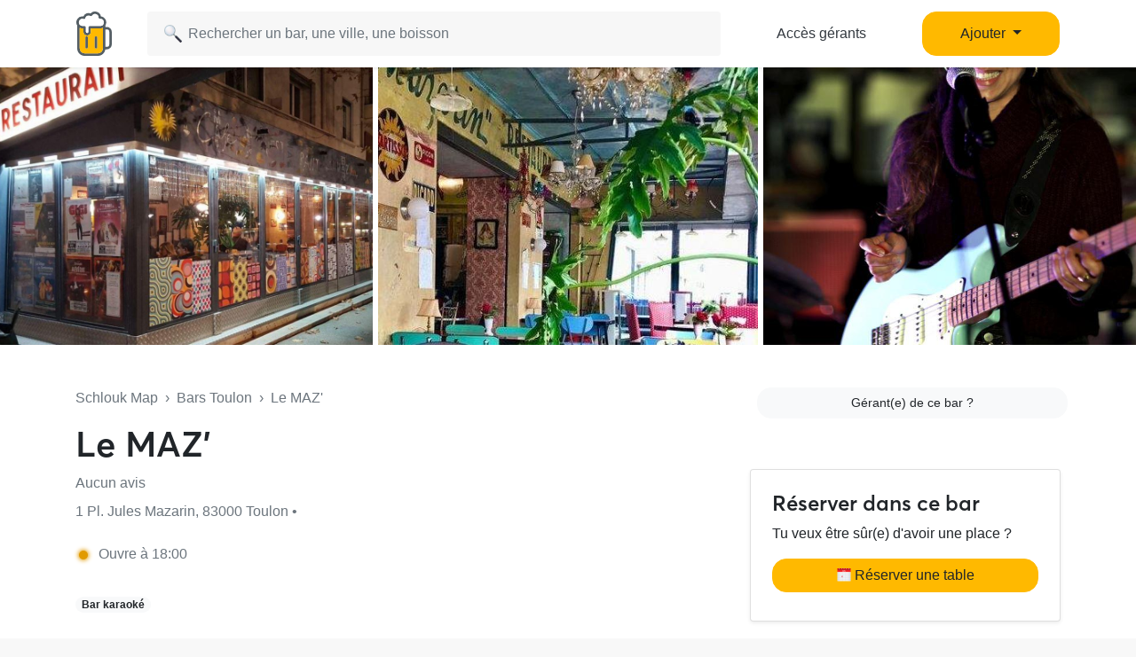

--- FILE ---
content_type: text/html; charset=UTF-8
request_url: https://www.schlouk-map.com/fr/places/le-maz
body_size: 12395
content:
    <!DOCTYPE html><html lang="fr" prefix="og: https://ogp.me/ns#"><head><meta charset="utf-8"><meta name="viewport" content="width=device-width, initial-scale=1, shrink-to-fit=no"><script>
    dataLayer = [];
    dataLayer.push({"user":{"role":"user"},"page":{"type":"place","item":{"slug":"le-maz","name":"Le MAZ'","offers":false}}});
</script><!-- Google Tag Manager --><script>(function (w, d, s, l, i) {
    w[l] = w[l] || [];
    w[l].push({
        'gtm.start':
        new Date().getTime(), event: 'gtm.js'
    });
    var f = d.getElementsByTagName(s)[0],
    j = d.createElement(s), dl = l != 'dataLayer' ? '&l=' + l : '';
    j.async = true;
    j.src =
    'https://www.googletagmanager.com/gtm.js?id=' + i + dl;
    f.parentNode.insertBefore(j, f);
})(window, document, 'script', 'dataLayer', 'GTM-T38XT78');
</script><!-- End Google Tag Manager --><title>Le MAZ&#039; Toulon</title><meta name="description" content="Le bar Le MAZ&#039; est situé 1 Pl. Jules Mazarin 83000 Toulon. Le MAZ&#039; Toulon sur Schlouk Map avec toutes les infos : horaires d&#039;ouverture, happy hours, ..."><meta property="og:url" content="https://www.schlouk-map.com/fr/places/le-maz"/><meta property="og:type" content="place"/><meta property="og:title" content="Le MAZ&#039; Toulon - Schlouk Map"/><meta property="og:site_name" content="Schlouk Map"/><meta property="og:description" content="Le bar Le MAZ&#039; est situé 1 Pl. Jules Mazarin 83000 Toulon. Le MAZ&#039; Toulon sur Schlouk Map avec toutes les infos : horaires d&#039;ouverture, happy hours, ..."/><meta property="og:image" content="https://storage.googleapis.com/schlouk-map/cache/gallery/uploads/images/places/le-maz-63b2f22dc57b42.70233425.JPG"/><meta property="fb:app_id" content="178045675905795"/><meta property="fb:pages" content="1669568029977522"/><meta name="twitter:card" content="summary_large_image"/><meta name="twitter:site" content="@SchloukMap"/><meta name="twitter:description" content="Le bar Le MAZ&#039; est situé 1 Pl. Jules Mazarin 83000 Toulon. Le MAZ&#039; Toulon sur Schlouk Map avec toutes les infos : horaires d&#039;ouverture, happy hours, ..."/><meta name="twitter:title" content="Le MAZ&#039; Toulon - Schlouk Map"/><meta name="twitter:image" content="https://storage.googleapis.com/schlouk-map/cache/gallery/uploads/images/places/le-maz-63b2f22dc57b42.70233425.JPG"/><meta name="twitter:app:country" content="FR"/><meta name="twitter:app:name:iphone" content="Schlouk Map"/><meta name="twitter:app:id:iphone" content="1083970801"/><meta name="twitter:app:url:iphone" content="https://www.schlouk-map.com"/><meta name="twitter:app:name:googleplay" content="Schlouk Map"/><meta name="twitter:app:id:googleplay" content="com.schloukmap.schloukmap"/><meta name="twitter:app:url:googleplay" content="https://www.schlouk-map.com"/><meta name="format-detection" content="address=no"/><meta name="apple-itunes-app" content="app-id=1083970801"/><meta name="apple-mobile-web-app-status-bar-style" content="black-translucent"/><meta property="al:ios:app_store_id" content="1083970801"/><meta property="al:ios:app_name" content="Schlouk Map"/><meta property="al:android:app_name" content="Schlouk Map"/><meta property="al:android:package" content="com.schloukmap.schloukmap"/><link rel="canonical" href="https://www.schlouk-map.com/fr/places/le-maz"><link rel="alternate" href="android-app://com.schloukmap.schloukmap/https/schlouk-map.com/fr/places/le-maz"/><link rel="alternate" href="ios-app://1083970801/https/schlouk-map.com/fr/places/le-maz"/><link rel="alternate" hreflang="en" href="https://www.schlouk-map.com/en/places/le-maz"/><link rel="alternate" hreflang="fr" href="https://www.schlouk-map.com/fr/places/le-maz"/><link rel="alternate" hreflang="es" href="https://www.schlouk-map.com/es/places/le-maz"/><link rel="alternate" hreflang="x-default" href="https://www.schlouk-map.com/fr/places/le-maz"/><link rel="apple-touch-icon" sizes="180x180" href="/apple-touch-icon.png"><link rel="shortcut icon" type="image/png" sizes="96x96" href="/favicon-96x96.png"><link rel="shortcut icon" type="image/png" sizes="48x48" href="/favicon-48x48.png"><link rel="shortcut icon" type="image/png" sizes="32x32" href="/favicon-32x32.png"><link rel="shortcut icon" type="image/png" sizes="16x16" href="/favicon-16x16.png"><link rel="manifest" href="/manifest.webmanifest"><link rel="mask-icon" href="/safari-pinned-tab.svg" color="#ffb900"><meta name="apple-mobile-web-app-title" content="Schlouk Map"><meta name="application-name" content="Schlouk Map"><meta name="msapplication-TileColor" content="#ffb900"><meta name="theme-color" content="#ffb900"><link rel="dns-prefetch" href="https://connect.facebook.net"><link rel="preconnect" href="https://connect.facebook.net"><link rel="dns-prefetch" href="https://www.google-analytics.com"><link rel="preconnect" href="https://www.google-analytics.com"><link rel="dns-prefetch" href="https://www.googletagmanager.com"><link rel="preconnect" href="https://www.googletagmanager.com"><style>
                nav.fixed-top { position: fixed; top: 0; }
                body { opacity: 0 !important; }
            </style><link rel="preload" href="/build/app.9944c0dd.css" as="style" onload="this.onload=null;this.rel='stylesheet'"><noscript><link rel="stylesheet" href="/build/app.9944c0dd.css"></noscript><link rel="icon" type="image/x-icon" href="/favicon.ico"/><script async src="https://pagead2.googlesyndication.com/pagead/js/adsbygoogle.js?client=ca-pub-7953240580014414" crossorigin="anonymous"></script><link rel="alternate" type="application/rss+xml" href="https://www.schlouk-map.com/fr/rss"><meta property="al:ios:url" content="schloukmap://www.schlouk-map.com/fr/places/le-maz"/><meta property="al:android:url" content="schloukmap://www.schlouk-map.com/fr/places/le-maz"/><link rel="alternate" href="schloukmap://www.schlouk-map.com/fr/places/le-maz"/><meta property="al:web:url" content="https://www.schlouk-map.com/fr/places/le-maz"/><meta property="place:location:latitude" content="43.126447"/><meta property="place:location:longitude" content="5.93293"/><script>
            const searchBoxEmptyText = 'Aucun résultat pour';
            const searchBoxLoadingText = 'Chargement...';
            const searchBoxErrorText = 'Une erreur est survenue, veuillez réessayer.';
            const searchBoxEmptyButton = 'Ajouter un bar';
            const searchBoxEmptyLink = '/fr/places/add';
            const searchBoxEndpoint = '/api/search';
            const basePlaceResultUrl = '/fr/places/__replace__';
            const baseCityResultUrl = '/fr/cities/__replace__';
            const baseDrinkResultUrl = '/fr/drinks/__replace__';
            const readMoreText = 'Lire plus';
            const readLessText = 'Lire moins';
        </script></head><body ><!-- Google Tag Manager (noscript) --><noscript><iframe src="https://www.googletagmanager.com/ns.html?id=GTM-T38XT78" height="0" width="0" style="display:none;visibility:hidden"></iframe></noscript><!-- End Google Tag Manager (noscript) --><nav class="navbar navbar-light fixed-top bg-white shadow-sm"><div class="container p-0 px-lg-3"><a class="navbar-brand mb-0 h1 mr-1" href="/fr/"><img src="/img/logo.svg" alt="Schlouk Map" height="50"/></a><div class="js-searchBox col-8 col-md-10 col-xl-7 p-0"><form action="javascript:void(0);" role="search" class="js-searchBox-form w-100" novalidate><input
                                        class="js-searchBox-input form-control"
                                        type="search"
                                        placeholder="Rechercher un bar, une ville, une boisson"
                                        autocomplete="off"
                                        autocapitalize="off"
                                        spellcheck="false"
                                        maxlength="512"
                                /></form><div class="js-searchBox-results dropdown-menu"></div></div><div class="row col-2 d-none d-xl-block"><a class="btn btn-link btn-block text-dark" href="/fr/dashboard/activate">Accès gérants</a></div><div class="row col-2 d-none d-xl-block"><a class="nav-link dropdown-toggle btn btn-primary btn-block" href="#" id="navbarDropdownMenuAdd" role="button" data-toggle="dropdown" aria-haspopup="true" aria-expanded="false">
                              Ajouter
                            </a><div class="dropdown-menu" aria-labelledby="navbarDropdownMenuAdd"><a class="dropdown-item" href="/fr/places/add"><img class="joypixels" alt="&#x1f4cd;" title=":round_pushpin:" src="https://storage.googleapis.com/schlouk-map/assets/website/imgs/joypixels/png/64/1f4cd.png"/> Ajouter un bar</a><a class="dropdown-item" href="/fr/events/add"><img class="joypixels" alt="&#x1f5d3;&#xfe0f;" title=":calendar_spiral:" src="https://storage.googleapis.com/schlouk-map/assets/website/imgs/joypixels/png/64/1f5d3.png"/> Ajouter un événement</a></div></div><button class="navbar-toggler p-2 collapsed d-block d-xl-none" type="button" data-toggle="collapse" data-target="#navbarToggler" aria-controls="navbarToggler" aria-expanded="false" aria-label="Toggle navigation"><span class="navbar-toggler-icon"></span></button><div class="collapse navbar-collapse" id="navbarToggler"><ul class="navbar-nav"><li class="nav-item"><a class="nav-link" aria-current="page" href="/fr/dashboard/activate"><img class="joypixels" alt="&#x2611;&#xfe0f;" title=":ballot_box_with_check:" src="https://storage.googleapis.com/schlouk-map/assets/website/imgs/joypixels/png/64/2611.png"/> Accès gérants
                                    </a></li><li class="nav-item"><a class="nav-link" aria-current="page" href="/fr/places/add"><img class="joypixels" alt="&#x1f4cd;" title=":round_pushpin:" src="https://storage.googleapis.com/schlouk-map/assets/website/imgs/joypixels/png/64/1f4cd.png"/> Ajouter un bar
                                    </a></li><li class="nav-item"><a class="nav-link" aria-current="page" href="/fr/events/add"><img class="joypixels" alt="&#x1f5d3;&#xfe0f;" title=":calendar_spiral:" src="https://storage.googleapis.com/schlouk-map/assets/website/imgs/joypixels/png/64/1f5d3.png"/> Ajouter un événement
                                    </a></li><li class="nav-item py-3 text-center"><p>Télécharge l&#039;application Schlouk Map !</p><a href="https://itunes.apple.com/fr/app/schlouk-map/id1083970801?mt=8" target="_blank"
                                       rel="noopener"><img src="/img/appstore.svg" height="45"
                                             alt="App Store" loading="lazy"/></a>&#8239;
                                    <a href="https://play.google.com/store/apps/details?id=com.schloukmap.schloukmap"
                                       target="_blank" rel="noopener"><img src="/img/googleplay.svg" height="45"
                                             alt="Google Play" loading="lazy"/></a></li></ul></div></div></nav><header class="bg-white border-bottom pb-md-5 pb-4"><div class="gallery"><div class="gallery-container row d-flex justify-content-center gallery-count-3"><div class="gallery-background" style="background-image:url('https://storage.googleapis.com/schlouk-map/cache/gallery/uploads/images/places/le-maz-63b2f22dc57b42.70233425.JPG');"></div><div class="col"><img src="https://storage.googleapis.com/schlouk-map/cache/gallery/uploads/images/places/le-maz-63b2f22dc57b42.70233425.JPG" alt="Le MAZ&#039;" /></div><div class="col"><img src="https://storage.googleapis.com/schlouk-map/cache/gallery/uploads/images/places/le-maz-63b2f11fd1ecd3.45330937.JPG" alt="Le MAZ&#039;" /></div><div class="col"><img src="https://storage.googleapis.com/schlouk-map/cache/gallery/uploads/images/places/le-maz-63b2f12020bd57.98680151.JPG" alt="Le MAZ&#039;" /></div></div></div><div class="container mt-md-5 mt-4" style="z-index: 4;position: relative;"><div class="row"><div class="col-lg-8 place-meta"><div class="text-truncate mb-3 text-muted"><a href="/fr/" class="text-muted">Schlouk Map</a>&nbsp;&nbsp;›&nbsp;&nbsp;<a
                                href="/fr/cities/toulon"
                                class="text-muted">Bars Toulon</a>&nbsp;&nbsp;›&nbsp;&nbsp;Le MAZ&#039;
                    </div><div class="row d-flex align-items-center"><div class="col-md-auto d-flex align-items-center"><h1 class="mb-0 d-inline-block">
                                Le MAZ&#039;
                            </h1></div></div><p class="text-truncate mb-2 align-self-center mt-2 text-secondary"><a href="#reviews" class="text-secondary">
                            	Aucun avis
                        </a></p><p class="text-truncate mb-2 align-self-center mt-2 text-secondary">
                        1 Pl. Jules Mazarin, 83000 Toulon&nbsp;•&nbsp;
                                            </p><div class="row mt-4 mb-4 text-secondary"><div class="col-md-auto mb-2"><div class="openingHour soon mr-2 ml-1"></div>
                            Ouvre à 18:00
                        </div></div><p class="text-truncate mb-2 align-self-center mt-2"><span class="badge badge-pill badge-light mr-2">Bar karaoké</span></p></div><div class="col-lg-4 d-flex flex-column justify-content-between"><p class="text-body mb-0 text-lg-right text-muted mt-4 mt-md-0"><a href="/fr/dashboard/activate?key=ceb34383a6221a56047b4a03922e30e6"
                               class="btn btn-sm btn-light ml-2 btn-block" target="_blank">Gérant(e) de ce bar ?</a></p><div class="card shadow-sm mt-4 d-none d-md-block"><div class="card-body p-4"><h2 class="h4">Réserver dans ce bar</h2><p>Tu veux être sûr(e) d&#039;avoir une place ?</p><button type="button" class="btn btn-primary btn-block" data-toggle="modal" data-target="#modalBooking" onclick="dataLayer.push({'event': 'Open Booking', 'item': {'slug':'le-maz','name':'Le MAZ&#039;','offers':''}});"><img class="joypixels" alt="&#x1f5d3;&#xfe0f;" title=":calendar_spiral:" src="https://storage.googleapis.com/schlouk-map/assets/website/imgs/joypixels/png/64/1f5d3.png"/> Réserver une table</button><p class="mb-0 mt-2 text-center"><small class="text-muted"></small></p></div></div></div></div></div></header><div class="container place-details mt-4"><section class="row"><div class="col-lg-8"><div class="card mb-4"><div class="card-header"><h2 class="h3 mb-0">Événements à venir</h2></div><div class="card-body"><p class="text-center"><img class="joypixels" alt="&#x1f4c5;" title=":date:" src="https://storage.googleapis.com/schlouk-map/assets/website/imgs/joypixels/png/64/1f4c5.png"/> Aucun événement à venir</p><p class="text-center"><a href="/fr/events/add" class="btn btn-light btn-sm" target="_blank">Ajouter un événement</a></p></div></div><div class="card"><div class="card-header"><h2 class="h3 mb-0">Horaires Le MAZ&#039;</h2></div><div class="card-body"><div class="row"><div class="col-lg-6 mb-3 mb-md-0"><h3 class="card-title h4">Ouverture</h3><table class="table table-sm table-borderless mb-0"><tbody><tr ><td>
                                            Lundi
                                        </td><td class="float-right float-md-none">
                                                                                            Fermé
                                                                                    </td></tr><tr ><td>
                                            Mardi
                                        </td><td class="float-right float-md-none">
                                                                                            10:00 - 01:00
                                                                                    </td></tr><tr ><td>
                                            Mercredi
                                        </td><td class="float-right float-md-none">
                                                                                            Fermé
                                                                                    </td></tr><tr ><td>
                                            Jeudi
                                        </td><td class="float-right float-md-none">
                                                                                            10:00 - 01:00
                                                                                    </td></tr><tr ><td>
                                            Vendredi
                                        </td><td class="float-right float-md-none">
                                                                                            10:00 - 01:00
                                                                                    </td></tr><tr  class="font-weight-bold"><td>
                                            Samedi
                                        </td><td class="float-right float-md-none">
                                                                                            18:00 - 01:00
                                                                                    </td></tr><tr ><td>
                                            Dimanche
                                        </td><td class="float-right float-md-none">
                                                                                            Fermé
                                                                                    </td></tr></tbody></table></div><div class="col-lg-6"><h3 class="card-title h4">Happy Hour</h3><p>
                                        Il n&#039;y a pas d&#039;happy hour dans ce bar
                                    </p><hr/><p class="text-center">Il s&#039;agit d&#039;une erreur ?</p><p class="text-center"><a href="/fr/places/le-maz/edit"
                                           class="btn btn-light btn-sm"
                                           target="_blank">Ajouter un happy hour</a></p></div></div></div></div><div class="card mt-4"><div class="card-header"><h2 class="h3 mb-0">Services proposés</h2></div><div class="card-body"><p>Le MAZ&#039; Toulon te propose les services suivants dans son établissement.</p><table class="table table-sm table-borderless table-services mb-0"><tbody><tr><td class="text-truncate" style="max-width: 180px;"><span class="mr-2 joypixels"><img class="joypixels" alt="&#x1f31e;" title=":sun_with_face:" src="https://storage.googleapis.com/schlouk-map/assets/website/imgs/joypixels/png/64/1f31e.png"/></span> Terrasse
                                </td><td class="float-right float-md-none"><span class="font-weight-bold text-success text-nowrap">Oui</span></td></tr><tr><td class="text-truncate" style="max-width: 180px;"><span class="mr-2 joypixels"><img class="joypixels" alt="&#x1f354;" title=":hamburger:" src="https://storage.googleapis.com/schlouk-map/assets/website/imgs/joypixels/png/64/1f354.png"/></span> Restauration
                                </td><td class="float-right float-md-none"><span class="font-weight-bold text-success text-nowrap">Oui</span></td></tr><tr><td class="text-truncate" style="max-width: 180px;"><span class="mr-2 joypixels"><img class="joypixels" alt="&#x1f6b6;" title=":person_walking:" src="https://storage.googleapis.com/schlouk-map/assets/website/imgs/joypixels/png/64/1f6b6.png"/></span> Vente à emporter
                                </td><td class="float-right float-md-none"><span class="text-muted text-nowrap">Non connu</span></td></tr><tr><td class="text-truncate" style="max-width: 180px;"><span class="mr-2 joypixels"><img class="joypixels" alt="&#x1f4e1;" title=":satellite:" src="https://storage.googleapis.com/schlouk-map/assets/website/imgs/joypixels/png/64/1f4e1.png"/></span> Wifi gratuit
                                </td><td class="float-right float-md-none"><span class="text-muted text-nowrap">Non connu</span></td></tr><tr><td class="text-truncate" style="max-width: 180px;"><span class="mr-2 joypixels"><img class="joypixels" alt="&#x1f4fa;" title=":tv:" src="https://storage.googleapis.com/schlouk-map/assets/website/imgs/joypixels/png/64/1f4fa.png"/></span> Diffusion de matchs
                                </td><td class="float-right float-md-none"><span class="text-muted text-nowrap">Non connu</span></td></tr><tr><td class="text-truncate" style="max-width: 180px;"><span class="mr-2 joypixels">🌬</span> Air climatisé
                                </td><td class="float-right float-md-none"><span class="text-muted text-nowrap">Non connu</span></td></tr><tr><td class="text-truncate" style="max-width: 180px;"><span class="mr-2 joypixels"><img class="joypixels" alt="&#x267f;" title=":wheelchair:" src="https://storage.googleapis.com/schlouk-map/assets/website/imgs/joypixels/png/64/267f.png"/></span> Accès &amp; Toilettes Handicapés
                                </td><td class="float-right float-md-none"><span class="text-muted text-nowrap">Non connu</span></td></tr><tr><td class="text-truncate" style="max-width: 180px;"><span class="mr-2 joypixels"><img class="joypixels" alt="&#x1f3b1;" title=":8ball:" src="https://storage.googleapis.com/schlouk-map/assets/website/imgs/joypixels/png/64/1f3b1.png"/></span> Billard
                                </td><td class="float-right float-md-none"><span class="text-muted text-nowrap">Non connu</span></td></tr><tr><td class="text-truncate" style="max-width: 180px;"><span class="mr-2 joypixels"><img class="joypixels" alt="&#x1f3af;" title=":dart:" src="https://storage.googleapis.com/schlouk-map/assets/website/imgs/joypixels/png/64/1f3af.png"/></span> Fléchettes
                                </td><td class="float-right float-md-none"><span class="text-muted text-nowrap">Non connu</span></td></tr><tr><td class="text-truncate" style="max-width: 180px;"><span class="mr-2 joypixels"><img class="joypixels" alt="&#x26bd;" title=":soccer:" src="https://storage.googleapis.com/schlouk-map/assets/website/imgs/joypixels/png/64/26bd.png"/></span> Baby-Foot
                                </td><td class="float-right float-md-none"><span class="text-muted text-nowrap">Non connu</span></td></tr><tr><td class="text-truncate" style="max-width: 180px;"><span class="mr-2 joypixels"><img class="joypixels" alt="&#x1f6f8;" title=":flying_saucer:" src="https://storage.googleapis.com/schlouk-map/assets/website/imgs/joypixels/png/64/1f6f8.png"/></span> Flipper
                                </td><td class="float-right float-md-none"><span class="text-muted text-nowrap">Non connu</span></td></tr><tr><td class="text-truncate" style="max-width: 180px;"><span class="mr-2 joypixels"><img class="joypixels" alt="&#x1f3b8;" title=":guitar:" src="https://storage.googleapis.com/schlouk-map/assets/website/imgs/joypixels/png/64/1f3b8.png"/></span> Concerts / Musique Live
                                </td><td class="float-right float-md-none"><span class="font-weight-bold text-success text-nowrap">Oui</span></td></tr><tr><td class="text-truncate" style="max-width: 180px;"><span class="mr-2 joypixels"><img class="joypixels" alt="&#x1f3a7;" title=":headphones:" src="https://storage.googleapis.com/schlouk-map/assets/website/imgs/joypixels/png/64/1f3a7.png"/></span> DJ Mix
                                </td><td class="float-right float-md-none"><span class="text-muted text-nowrap">Non connu</span></td></tr><tr><td class="text-truncate" style="max-width: 180px;"><span class="mr-2 joypixels"><img class="joypixels" alt="&#x1f415;" title=":dog2:" src="https://storage.googleapis.com/schlouk-map/assets/website/imgs/joypixels/png/64/1f415.png"/></span> Chiens acceptés
                                </td><td class="float-right float-md-none"><span class="text-muted text-nowrap">Non connu</span></td></tr><tr><td class="text-truncate" style="max-width: 180px;"><span class="mr-2 joypixels"><img class="joypixels" alt="&#x1f3b2;" title=":game_die:" src="https://storage.googleapis.com/schlouk-map/assets/website/imgs/joypixels/png/64/1f3b2.png"/></span> Jeux de société
                                </td><td class="float-right float-md-none"><span class="text-muted text-nowrap">Non connu</span></td></tr></tbody></table></div></div><div class="card mt-4" id="reviews"><div class="card-header"><h2 class="h3 mb-0">Avis Le MAZ&#039; Toulon</h2></div><div class="card-body pb-0"><p class="mb-0">Avis sur le bar Le MAZ&#039; laissés par les autres Schloukeurs</p></div><div class="card-body"><p class="text-center my-5"><span class="joypixels"><img class="joypixels" alt="&#x1f31f;" title=":star2:" src="https://storage.googleapis.com/schlouk-map/assets/website/imgs/joypixels/png/64/1f31f.png"/></span> Sois le premier à donner ton avis !<br/>1 personne(s) ont mis ce bar en favoris.</p></div><div class="card-body text-center pb-4"><div class="bg-light shadow rounded-lg p-4"><!--<h3>Laisser un avis</h3>--><p>Tu veux laisser un avis sur le bar Le MAZ&#039; à Toulon ?
                                <br/>Télécharge gratuitement Schlouk Map pour donner ton avis !</p><p class="text-center"><a href="https://apps.apple.com/fr/app/schlouk-map-bars-happy-hour/id1083970801" target="_blank" rel="noopener nofollow"
       onclick="dataLayer.push({'event': 'Button Clicked', 'eventCategory': 'app', 'eventAction': 'install', 'eventLabel': 'ios'});"><img src="/img/appstore.svg" height="42" alt="App Store" loading="lazy"/></a>&#8239;
    <a href="https://play.google.com/store/apps/details?id=com.schloukmap.schloukmap" target="_blank"
       rel="noopener nofollow"
       onclick="dataLayer.push({'event': 'Button Clicked', 'eventCategory': 'app', 'eventAction': 'install', 'eventLabel': 'android'});"><img src="/img/googleplay.svg" height="42" alt="Google Play" loading="lazy"/></a></p><p class="text-center mb-2"><b>Scanner le QR Code</b></p><p class="text-center"><img class="align-bottom" src="/img/qrcode.svg" width="130"
                 height="130" alt="QR Code" loading="lazy"/></p><div class="text-center align-middle mt-2">Appli gratuite&nbsp;&nbsp;&middot;&nbsp;&nbsp;4,8/5
          <img class="align-baseline" src="/img/star.svg" width="14" height="14"
                   alt="⭐" loading="lazy"/><img class="align-baseline" src="/img/star.svg" width="14" height="14"
                   alt="⭐" loading="lazy"/><img class="align-baseline" src="/img/star.svg" width="14" height="14"
                   alt="⭐" loading="lazy"/><img class="align-baseline" src="/img/star.svg" width="14" height="14"
                   alt="⭐" loading="lazy"/><img class="align-baseline" src="/img/star.svg" width="14" height="14"
                   alt="⭐" loading="lazy"/></div></div></div></div><div class="card mt-4"><div class="card-header"><h2 class="h3 mb-0">Questions fréquentes</h2></div><div class="card-body"><dl><dt>Le bar Le MAZ&#039; propose-t-il un Happy Hour ?</dt><dd>Non, le bar Le MAZ&#039; à Toulon ne propose pas d'Happy Hour.</dd><dt>Le bar Le MAZ&#039; propose-t-il une terrasse ?</dt><dd>Oui, le bar Le MAZ&#039; dispose d'une terrasse pour boire des verres au soleil.</dd><dt>Quelle est l'adresse du bar Le MAZ&#039; ?</dt><dd>Le bar Le MAZ&#039; est situé au 1 Pl. Jules Mazarin à Toulon.</dd><dt>Quelle est le numéro de téléphone du bar Le MAZ&#039; ?</dt><dd>Le bar Le MAZ&#039; est joignable par téléphone au +33 9 72 88 04 82.</dd></dl></div><img src="https://storage.googleapis.com/schlouk-map/cache/gallery/uploads/images/places/le-maz-63b2f22dc57b42.70233425.JPG" class="w-100" title="Le MAZ&#039; Toulon" alt="Le MAZ&#039; Toulon" loading="lazy" /></div></div><div class="col-lg-4"><div class="sticky-top" style="top:94px;z-index:1;"><div class="card mb-4"><div class="card-header"><h3 class="h4 mb-0">Coordonnées du bar</h3></div><div class="card-body p-0 position-relative"><div id="map" class="mt-0 position-relative"><a href="https://maps.google.com?daddr=1%20Pl.%20Jules%20Mazarin+83000+Toulon" rel="nofollow noopener" target="_blank"><img src="https://maps.googleapis.com/maps/api/staticmap?center=43.126447,5.93293&zoom=15&size=440x330&markers=color:0xFFB900%7C43.126447,5.93293&key=AIzaSyCFMCRoff8nDMv-sGXPEN1clpTNJLOQEI0" style="max-width: 100%; width: 100%; max-width: 100vw; height: auto;" alt="Carte Le MAZ&#039; Toulon" loading="lazy"></a></div><ul class="list-group list-group-flush"><li class="list-group-item text-dark"><a href="https://maps.google.com?daddr=1%20Pl.%20Jules%20Mazarin+83000+Toulon" rel="nofollow noopener" target="_blank" class="text-dark"><span class="joypixels"><img class="joypixels" alt="&#x1f4cd;" title=":round_pushpin:" src="https://storage.googleapis.com/schlouk-map/assets/website/imgs/joypixels/png/64/1f4cd.png"/></span> 1 Pl. Jules Mazarin, 83000 Toulon
                                    </a></li><li class="text-dark list-group-item"><a href="tel:+33972880482" class="text-dark"><span class="joypixels"><img class="joypixels" alt="&#x1f4de;" title=":telephone_receiver:" src="https://storage.googleapis.com/schlouk-map/assets/website/imgs/joypixels/png/64/1f4de.png"/></span> +33 9 72 88 04 82
                                    </a></li><li class="list-group-item"><button type="button" class="btn btn-primary btn-block" data-toggle="modal" data-target="#modalBooking" onclick="dataLayer.push({'event': 'Open Booking', 'item': {'slug':'le-maz','name':'Le MAZ&#039;','offers':''}});"><img class="joypixels" alt="&#x1f5d3;&#xfe0f;" title=":calendar_spiral:" src="https://storage.googleapis.com/schlouk-map/assets/website/imgs/joypixels/png/64/1f5d3.png"/> Réserver une table</button><p class="mb-0 mt-2 text-center"><small class="text-muted"></small></p></li></ul></div></div><div class="card"><div class="card-header"><h3 class="h4 mb-0">Autres bars à proximité</h3></div><div class="card-body"><dl class="mb-0"><dt class="d-flex justify-content-between align-items-center"><a href="/fr/places/le-terminus-2" style="color:inherit;">Le Terminus</a><span class="badge badge-secondary badge-pill">67m</span></dt><dd>7 Bd de Tessé</dd><dt class="d-flex justify-content-between align-items-center"><a href="/fr/places/lorangerie-2" style="color:inherit;">L&#039;Orangerie</a><span class="badge badge-secondary badge-pill">180m</span></dt><dd>159 Pl. de la Liberté</dd><dt class="d-flex justify-content-between align-items-center"><a href="/fr/places/le-liberty" style="color:inherit;">Le Liberty</a><span class="badge badge-secondary badge-pill">200m</span></dt><dd>32 Rue Gimelli</dd><dt class="d-flex justify-content-between align-items-center"><a href="/fr/places/cafe-liberte" style="color:inherit;">Café Liberté</a><span class="badge badge-secondary badge-pill">221m</span></dt><dd>17 Rue Dumont d&#039;Urville</dd><dt class="d-flex justify-content-between align-items-center"><a href="/fr/places/bouc-ness" style="color:inherit;">Bouc Ness</a><span class="badge badge-secondary badge-pill">252m</span></dt><dd>56 Boulevard De Téssé</dd></dl></div></div></div></div></section><section class="row"><div class="col-lg-12 text-center"><h4 class="h6">Un problème avec les informations du bar Le MAZ&#039; ?</h4><p><a href="/fr/places/le-maz/edit"
                       class="btn btn-light btn-sm"
                       target="_self">Mettre à jour la fiche</a><a href="/fr/dashboard/activate?key=ceb34383a6221a56047b4a03922e30e6"
                           class="btn btn-sm btn-light ml-2" target="_blank">Gérant(e) de ce bar ?</a></p></div></section></div><div class="fixed-bottom py-2 px-3 bg-white border-top d-md-none" id="footer-button"><div class="row"><div class="col-8"><button type="button" class="btn btn-primary btn-block" data-toggle="modal" data-target="#modalBooking" onclick="dataLayer.push({'event': 'Open Booking', 'item': {'slug':'le-maz','name':'Le MAZ&#039;','offers':''}});"><img class="joypixels" alt="&#x1f5d3;&#xfe0f;" title=":calendar_spiral:" src="https://storage.googleapis.com/schlouk-map/assets/website/imgs/joypixels/png/64/1f5d3.png"/> Réserver une table</button><p class="mb-0 mt-2 text-center"><small class="text-muted"></small></p></div><div class="col-4 pl-0"><button type="button" class="btn btn-light btn-block" data-toggle="modal" data-target="#modalShare"><img class="joypixels" alt="&#x1f49b;" title=":yellow_heart:" src="https://storage.googleapis.com/schlouk-map/assets/website/imgs/joypixels/png/64/1f49b.png"/> Partager
                    </button></div></div></div><div class="modal fade" id="modalBooking" tabindex="-1"><div class="modal-dialog modal-dialog-centered" role="document"><div class="modal-content"><div class="modal-header d-block"><h5 class="modal-title text-center text-muted h6">Le MAZ&#039;</h5><h6 class="modal-title text-center h5">Réserver une table</h6></div><div class="modal-body"><form id="submit-booking-form" onsubmit="return false;"><div id="submit-booking-content"><div class="form-group"><p><img class="joypixels" alt="&#x1f44c;" title=":ok_hand:" src="https://storage.googleapis.com/schlouk-map/assets/website/imgs/joypixels/png/64/1f44c.png"/> C&#039;est un excellent choix !</p><label for="formControlRange">Pour combien de personnes ?</label><input type="number" min="1" max="50" class="ml-3" placeholder="0" id="submit-booking-persons" required><input type="hidden" name="submit-booking-iframe" id="submit-booking-iframe" value=""></div><div class="form-group"><button class="btn btn-primary btn-block" id="submit-booking" type="submit">Confirmer</button></div></div><div id="confirm-booking-content" style="display: none;"><p class="text-center">Ce bar prend les réservations par téléphone uniquement.</p><p class="text-center">Scanner pour appeler<br/><img src="https://qrcode.tec-it.com/API/QRCode?backcolor=%23ffffff&quietzone=5&data=tel%3a%2B+33972880482" width="200" height="200" alt="QR Code" /></p><a href="tel:+33972880482" class="btn btn-primary btn-block" id="confirm-booking">Appeler le +33 9 72 88 04 82</a></div></form><script>
    const placeSlug = 'le-maz';
    const placeName = 'Le MAZ&#039;';
    const placeOffers = '';
    const placeCountry = 'France';
    const placeCity = 'toulon';
        const bookingMethod = 'phone';
    const bookingContact = '+33972880482';
        var partnerId = '';
        var googleActionsEndpoint = 'https://www.google.com/maps/conversion/collect';
    </script></div></div></div></div><div class="modal fade" id="modal" tabindex="-1"><div class="modal-dialog modal-dialog-centered" role="document"><div class="modal-content"><div class="modal-header d-block"><h5 class="modal-title text-center">Télécharge l&#039;application</h5></div><div class="modal-body"><p class="text-center">Retrouve ce bar sur l&#039;appli mobile Schlouk Map !</p><p class="text-center"><a href="https://apps.apple.com/fr/app/schlouk-map-bars-happy-hour/id1083970801" target="_blank" rel="noopener nofollow"
       onclick="dataLayer.push({'event': 'Button Clicked', 'eventCategory': 'app', 'eventAction': 'install', 'eventLabel': 'ios'});"><img src="/img/appstore.svg" height="42" alt="App Store" loading="lazy"/></a>&#8239;
    <a href="https://play.google.com/store/apps/details?id=com.schloukmap.schloukmap" target="_blank"
       rel="noopener nofollow"
       onclick="dataLayer.push({'event': 'Button Clicked', 'eventCategory': 'app', 'eventAction': 'install', 'eventLabel': 'android'});"><img src="/img/googleplay.svg" height="42" alt="Google Play" loading="lazy"/></a></p><p class="text-center mb-2"><b>Scanner le QR Code</b></p><p class="text-center"><img class="align-bottom" src="/img/qrcode.svg" width="130"
                 height="130" alt="QR Code" loading="lazy"/></p><div class="text-center align-middle mt-2">Appli gratuite&nbsp;&nbsp;&middot;&nbsp;&nbsp;4,8/5
          <img class="align-baseline" src="/img/star.svg" width="14" height="14"
                   alt="⭐" loading="lazy"/><img class="align-baseline" src="/img/star.svg" width="14" height="14"
                   alt="⭐" loading="lazy"/><img class="align-baseline" src="/img/star.svg" width="14" height="14"
                   alt="⭐" loading="lazy"/><img class="align-baseline" src="/img/star.svg" width="14" height="14"
                   alt="⭐" loading="lazy"/><img class="align-baseline" src="/img/star.svg" width="14" height="14"
                   alt="⭐" loading="lazy"/></div><button type="button" class="btn btn-link text-muted mt-3 text-center w-100 d-block" data-dismiss="modal" aria-label="Close">
                        Continuer sur le site
                    </button></div></div></div></div><div class="modal fade" id="modalShare" tabindex="-1"><div class="modal-dialog modal-dialog-centered" role="document"><div class="modal-content"><div class="modal-header d-block"><h5 class="modal-title text-center">Partager ce bar</h5></div><div class="modal-body"><div class="list-group"><a href="https://wa.me/?text=https%3A%2F%2Fwww.schlouk-map.com%2Ffr%2Fplaces%2Fle-maz" class="list-group-item list-group-item-action"><svg xmlns="http://www.w3.org/2000/svg"  viewBox="0 0 48 48" width="28px" height="28px" clip-rule="evenodd"><path fill="#fff" d="M4.868,43.303l2.694-9.835C5.9,30.59,5.026,27.324,5.027,23.979C5.032,13.514,13.548,5,24.014,5c5.079,0.002,9.845,1.979,13.43,5.566c3.584,3.588,5.558,8.356,5.556,13.428c-0.004,10.465-8.522,18.98-18.986,18.98c-0.001,0,0,0,0,0h-0.008c-3.177-0.001-6.3-0.798-9.073-2.311L4.868,43.303z"/><path fill="#fff" d="M4.868,43.803c-0.132,0-0.26-0.052-0.355-0.148c-0.125-0.127-0.174-0.312-0.127-0.483l2.639-9.636c-1.636-2.906-2.499-6.206-2.497-9.556C4.532,13.238,13.273,4.5,24.014,4.5c5.21,0.002,10.105,2.031,13.784,5.713c3.679,3.683,5.704,8.577,5.702,13.781c-0.004,10.741-8.746,19.48-19.486,19.48c-3.189-0.001-6.344-0.788-9.144-2.277l-9.875,2.589C4.953,43.798,4.911,43.803,4.868,43.803z"/><path fill="#cfd8dc" d="M24.014,5c5.079,0.002,9.845,1.979,13.43,5.566c3.584,3.588,5.558,8.356,5.556,13.428c-0.004,10.465-8.522,18.98-18.986,18.98h-0.008c-3.177-0.001-6.3-0.798-9.073-2.311L4.868,43.303l2.694-9.835C5.9,30.59,5.026,27.324,5.027,23.979C5.032,13.514,13.548,5,24.014,5 M24.014,42.974C24.014,42.974,24.014,42.974,24.014,42.974C24.014,42.974,24.014,42.974,24.014,42.974 M24.014,42.974C24.014,42.974,24.014,42.974,24.014,42.974C24.014,42.974,24.014,42.974,24.014,42.974 M24.014,4C24.014,4,24.014,4,24.014,4C12.998,4,4.032,12.962,4.027,23.979c-0.001,3.367,0.849,6.685,2.461,9.622l-2.585,9.439c-0.094,0.345,0.002,0.713,0.254,0.967c0.19,0.192,0.447,0.297,0.711,0.297c0.085,0,0.17-0.011,0.254-0.033l9.687-2.54c2.828,1.468,5.998,2.243,9.197,2.244c11.024,0,19.99-8.963,19.995-19.98c0.002-5.339-2.075-10.359-5.848-14.135C34.378,6.083,29.357,4.002,24.014,4L24.014,4z"/><path fill="#40c351" d="M35.176,12.832c-2.98-2.982-6.941-4.625-11.157-4.626c-8.704,0-15.783,7.076-15.787,15.774c-0.001,2.981,0.833,5.883,2.413,8.396l0.376,0.597l-1.595,5.821l5.973-1.566l0.577,0.342c2.422,1.438,5.2,2.198,8.032,2.199h0.006c8.698,0,15.777-7.077,15.78-15.776C39.795,19.778,38.156,15.814,35.176,12.832z"/><path fill="#fff" fill-rule="evenodd" d="M19.268,16.045c-0.355-0.79-0.729-0.806-1.068-0.82c-0.277-0.012-0.593-0.011-0.909-0.011c-0.316,0-0.83,0.119-1.265,0.594c-0.435,0.475-1.661,1.622-1.661,3.956c0,2.334,1.7,4.59,1.937,4.906c0.237,0.316,3.282,5.259,8.104,7.161c4.007,1.58,4.823,1.266,5.693,1.187c0.87-0.079,2.807-1.147,3.202-2.255c0.395-1.108,0.395-2.057,0.277-2.255c-0.119-0.198-0.435-0.316-0.909-0.554s-2.807-1.385-3.242-1.543c-0.435-0.158-0.751-0.237-1.068,0.238c-0.316,0.474-1.225,1.543-1.502,1.859c-0.277,0.317-0.554,0.357-1.028,0.119c-0.474-0.238-2.002-0.738-3.815-2.354c-1.41-1.257-2.362-2.81-2.639-3.285c-0.277-0.474-0.03-0.731,0.208-0.968c0.213-0.213,0.474-0.554,0.712-0.831c0.237-0.277,0.316-0.475,0.474-0.791c0.158-0.317,0.079-0.594-0.04-0.831C20.612,19.329,19.69,16.983,19.268,16.045z" clip-rule="evenodd"/></svg> Partager sur WhatsApp</a><a href="https://twitter.com/intent/tweet?text=https%3A%2F%2Fwww.schlouk-map.com%2Ffr%2Fplaces%2Fle-maz" class="list-group-item list-group-item-action"><svg xmlns="http://www.w3.org/2000/svg"  viewBox="0 0 48 48" width="28px" height="28px" baseProfile="basic"><linearGradient id="U8Yg0Q5gzpRbQDBSnSCfPa" x1="4.338" x2="38.984" y1="-10.056" y2="49.954" gradientUnits="userSpaceOnUse"><stop offset="0" stop-color="#4b4b4b"/><stop offset=".247" stop-color="#3e3e3e"/><stop offset=".686" stop-color="#2b2b2b"/><stop offset="1" stop-color="#252525"/></linearGradient><path fill="url(#U8Yg0Q5gzpRbQDBSnSCfPa)" d="M38,42H10c-2.209,0-4-1.791-4-4V10c0-2.209,1.791-4,4-4h28c2.209,0,4,1.791,4,4v28   C42,40.209,40.209,42,38,42z"/><path fill="#fff" d="M34.257,34h-6.437L13.829,14h6.437L34.257,34z M28.587,32.304h2.563L19.499,15.696h-2.563 L28.587,32.304z"/><polygon fill="#fff" points="15.866,34 23.069,25.656 22.127,24.407 13.823,34"/><polygon fill="#fff" points="24.45,21.721 25.355,23.01 33.136,14 31.136,14"/></svg> Partager sur Twitter</a><a href="https://www.facebook.com/sharer/sharer.php?u=https%3A%2F%2Fwww.schlouk-map.com%2Ffr%2Fplaces%2Fle-maz" class="list-group-item list-group-item-action"><svg xmlns="http://www.w3.org/2000/svg"  viewBox="0 0 48 48" width="28px" height="28px"><path fill="#039be5" d="M24 5A19 19 0 1 0 24 43A19 19 0 1 0 24 5Z"/><path fill="#fff" d="M26.572,29.036h4.917l0.772-4.995h-5.69v-2.73c0-2.075,0.678-3.915,2.619-3.915h3.119v-4.359c-0.548-0.074-1.707-0.236-3.897-0.236c-4.573,0-7.254,2.415-7.254,7.917v3.323h-4.701v4.995h4.701v13.729C22.089,42.905,23.032,43,24,43c0.875,0,1.729-0.08,2.572-0.194V29.036z"/></svg> Partager sur Facebook</a><span class="native-share list-group-item list-group-item-action"><span style="font-size:20px;width: 28px;" class="d-inline-block text-center"><img class="joypixels" alt="&#x1f517;" title=":link:" src="https://storage.googleapis.com/schlouk-map/assets/website/imgs/joypixels/png/64/1f517.png"/></span> Autres application</span></div><button type="button" class="btn btn-link text-muted mt-3 text-center w-100 d-block" data-dismiss="modal" aria-label="Close">
                        Fermer
                    </button></div></div></div></div><script type="application/ld+json">
{
    "@context": "https://www.schema.org",
    "@type": "FoodEstablishment",
    "name": "Le MAZ&#039;",
    "currenciesAccepted": "EUR",
    "url": "https://www.schlouk-map.com/fr/places/le-maz",
            "acceptsReservations": "False",
                "image": "https://storage.googleapis.com/schlouk-map/cache/gallery/uploads/images/places/le-maz-63b2f22dc57b42.70233425.JPG",
            "sameAs": ["https://www.facebook.com/LeMazToulon/"],
              "priceRange": "€€",
        "servesCuisine": "Oui",
    "address": {
      "@type": "PostalAddress",
      "streetAddress": "1 Pl. Jules Mazarin",
      "addressLocality": "Toulon",
      "postalCode": "",
      "addressCountry": "France"
    },
    "openingHoursSpecification": [
        {
          "@type": "OpeningHoursSpecification",
          "dayOfWeek": [
            "Monday"
          ],
          "opens": "",
          "closes": ""
        },
        {
          "@type": "OpeningHoursSpecification",
          "dayOfWeek": [
            "Tuesday"
          ],
          "opens": "10:00",
          "closes": "01:00"
        },
        {
          "@type": "OpeningHoursSpecification",
          "dayOfWeek": [
            "Wednesday"
          ],
          "opens": "",
          "closes": ""
        },
        {
          "@type": "OpeningHoursSpecification",
          "dayOfWeek": [
            "Thursday"
          ],
          "opens": "10:00",
          "closes": "01:00"
        },
        {
          "@type": "OpeningHoursSpecification",
          "dayOfWeek": [
            "Friday"
          ],
          "opens": "10:00",
          "closes": "01:00"
        },
        {
          "@type": "OpeningHoursSpecification",
          "dayOfWeek": [
            "Saturday"
          ],
          "opens": "18:00",
          "closes": "01:00"
        },
        {
          "@type": "OpeningHoursSpecification",
          "dayOfWeek": [
            "Sunday"
          ],
          "opens": "",
          "closes": ""
        }
      ],
        "telephone": "+33972880482",
            "aggregateRating": {
      "@type": "AggregateRating",
      "ratingValue": "5.0",
      "reviewCount": "1"
    },
        "geo": {
      "@type": "GeoCoordinates",
      "latitude": "43.126447",
      "longitude": "5.93293"
    }
  }
</script><script type="application/ld+json">
{
  "@context": "https://schema.org",
  "@type": "FAQPage",
  "mainEntity": [{
    "@type": "Question",
    "name": "Le bar Le MAZ&#039; propose-t-il un Happy Hour ?",
    "acceptedAnswer": {
      "@type": "Answer",
      "text":"Non, le bar Le MAZ&#039; à Toulon ne propose pas d'Happy Hour."
    }
  }, {
    "@type": "Question",
    "name": "Le bar Le MAZ&#039; propose-t-il une terrasse ?",
    "acceptedAnswer": {
      "@type": "Answer",

      "text": "Oui, le bar Le MAZ&#039; dispose d'une terrasse pour boire des verres au soleil."
    }
  },{
    "@type": "Question",
    "name": "Quelle est l'adresse du bar Le MAZ&#039; ?",
    "acceptedAnswer": {
      "@type": "Answer",
      "text": "Le bar Le MAZ&#039; est situé au 1 Pl. Jules Mazarin à Toulon."
    }
  }, 
  {
    "@type": "Question",
    "name": "Quelle est le numéro de téléphone du bar Le MAZ&#039; ?",
    "acceptedAnswer": {
      "@type": "Answer",
      "text": "Le bar Le MAZ&#039; est joignable par téléphone au +33 9 72 88 04 82."
    }
  }]
}
</script><script type="application/ld+json">
  {
      "@context": "https://schema.org",
      "@type": "BreadcrumbList",
      "itemListElement": [
        {
          "@type": "ListItem",
          "position": 1,
          "item": {
            "@id": "https://www.schlouk-map.com/",
            "name": "Schlouk Map"
          }
        },{
          "@type": "ListItem",
          "position": 2,
          "item": {
            "@id": "https://www.schlouk-map.com/fr/cities/toulon",
            "name": "Bars Toulon"
          }
        },{
          "@type": "ListItem",
          "position": 3,
          "item": {
            "@id": "https://www.schlouk-map.com/fr/places/le-maz",
            "name": "Le MAZ&#039;"
          }
        }
      ]
    }

</script><footer class="text-white"><div class="container pt-5 pb-3"><div class="row"><div class="col-lg-9 mb-4"><h2 class="mb-3 h4 ml-3">D&#039;autres bars à Toulon</h2><p class="mb-2 mt-4 ml-3 font-weight-bold">Catégories</p><a href="/fr/cities/toulon" class="btn text-truncate text-light"><span class="joypixels"><img class="joypixels" alt="&#x1f4cd;" title=":round_pushpin:" src="https://storage.googleapis.com/schlouk-map/assets/website/imgs/joypixels/png/64/1f4cd.png"/></span> Tous les bars
</a><a href="/fr/cities/toulon/booking" class="btn text-truncate text-light"><span class="joypixels"><img class="joypixels" alt="&#x1f4c5;" title=":date:" src="https://storage.googleapis.com/schlouk-map/assets/website/imgs/joypixels/png/64/1f4c5.png"/></span> Réservable
</a><a href="/fr/cities/toulon/happy-hour" class="btn text-truncate text-light"><span class="joypixels"><img class="joypixels" alt="&#x1f37b;" title=":beers:" src="https://storage.googleapis.com/schlouk-map/assets/website/imgs/joypixels/png/64/1f37b.png"/></span> Happy Hours Toulon
</a><a href="/fr/cities/toulon/terrace" class="btn text-truncate text-light"><span class="joypixels"><img class="joypixels" alt="&#x1f31e;" title=":sun_with_face:" src="https://storage.googleapis.com/schlouk-map/assets/website/imgs/joypixels/png/64/1f31e.png"/></span> Terrasses Toulon
</a><a href="/fr/cities/toulon/television" class="btn text-truncate text-light"><span class="joypixels"><img class="joypixels" alt="&#x1f4fa;" title=":tv:" src="https://storage.googleapis.com/schlouk-map/assets/website/imgs/joypixels/png/64/1f4fa.png"/></span> Diffusion de matchs Toulon
</a><a href="/fr/cities/toulon/cheap" class="btn text-truncate text-light"><span class="joypixels"><img class="joypixels" alt="&#x1f4b8;" title=":money_with_wings:" src="https://storage.googleapis.com/schlouk-map/assets/website/imgs/joypixels/png/64/1f4b8.png"/></span> Bars pas chers
</a><a href="/fr/cities/toulon/type/bar-a-biere" class="btn text-truncate text-light"><span class="joypixels"><img class="joypixels" alt="&#x1f37a;" title=":beer:" src="https://storage.googleapis.com/schlouk-map/assets/website/imgs/joypixels/png/64/1f37a.png"/></span> Bar à bière  Toulon
            </a><a href="/fr/cities/toulon/type/bar-a-vin" class="btn text-truncate text-light"><span class="joypixels"><img class="joypixels" alt="&#x1f377;" title=":wine_glass:" src="https://storage.googleapis.com/schlouk-map/assets/website/imgs/joypixels/png/64/1f377.png"/></span> Bar à vin  Toulon
            </a><a href="/fr/cities/toulon/type/bar-a-cocktail" class="btn text-truncate text-light"><span class="joypixels"><img class="joypixels" alt="&#x1f379;" title=":tropical_drink:" src="https://storage.googleapis.com/schlouk-map/assets/website/imgs/joypixels/png/64/1f379.png"/></span> Bar à cocktail  Toulon
            </a></div><div class="col-lg-3 mb-4 text-center"><div id="footer-logo" class="mx-auto mb-4"><img src="/img/logo.svg" alt="Schlouk Map" height="70"/></div><p><a href="https://itunes.apple.com/fr/app/schlouk-map/id1083970801?mt=8" target="_blank"
                               rel="noopener"><img src="/img/appstore.svg" height="35"
                                     alt="App Store" loading="lazy"/></a>&#8239;
                            <a href="https://play.google.com/store/apps/details?id=com.schloukmap.schloukmap"
                               target="_blank" rel="noopener"><img src="/img/googleplay.svg" height="35"
                                     alt="Google Play" loading="lazy"/></a></p><p><a class="btn btn-primary btn-block" href="/fr/dashboard/activate"
                              target="_blank">Vous êtes gérant(e) de bar ?</a></p><p><a class="text-white"
                              href="/fr/contact">Contact</a></p><p><a class="text-white"
                              href="/fr/places/add">Ajouter un bar</a></p><p><a class="text-white"
                              href="/fr/blog">Blog</a></p><p><a href="https://www.notion.so/schloukmap/Hello-nous-c-est-Schlouk-Map-68ed489c38aa40cc923e0729399761cd"
                               target="_blank" rel="noopener"
                               class="text-white">Press Kit</a></p><p><a href="/fr/cities/" class="text-white">Liste des villes</a></p><p><a href="/fr/matchs" class="text-white">Calendrier des matchs</a></p><p><a href="https://www.facebook.com/schloukmap" target="_blank" rel="noopener"
                               aria-label="Facebook" title="Facebook"><svg xmlns="http://www.w3.org/2000/svg" viewBox="0 0 30 30" fill="#ffffff"
                                     style="width:38px;height:38px;"><path d="M15,3C8.373,3,3,8.373,3,15c0,6.016,4.432,10.984,10.206,11.852V18.18h-2.969v-3.154h2.969v-2.099c0-3.475,1.693-5,4.581-5 c1.383,0,2.115,0.103,2.461,0.149v2.753h-1.97c-1.226,0-1.654,1.163-1.654,2.473v1.724h3.593L19.73,18.18h-3.106v8.697 C22.481,26.083,27,21.075,27,15C27,8.373,21.627,3,15,3z"
                                          fill="#ffffff"/></svg></a>&nbsp;
                            <a href="https://www.instagram.com/schloukmap" target="_blank" rel="noopener"
                               aria-label="Instagram" title="Instagram"><svg xmlns="http://www.w3.org/2000/svg" viewBox="0 0 30 30" fill="#ffffff"
                                     style="width:38px;height:38px;"><path d="M 9.9980469 3 C 6.1390469 3 3 6.1419531 3 10.001953 L 3 20.001953 C 3 23.860953 6.1419531 27 10.001953 27 L 20.001953 27 C 23.860953 27 27 23.858047 27 19.998047 L 27 9.9980469 C 27 6.1390469 23.858047 3 19.998047 3 L 9.9980469 3 z M 22 7 C 22.552 7 23 7.448 23 8 C 23 8.552 22.552 9 22 9 C 21.448 9 21 8.552 21 8 C 21 7.448 21.448 7 22 7 z M 15 9 C 18.309 9 21 11.691 21 15 C 21 18.309 18.309 21 15 21 C 11.691 21 9 18.309 9 15 C 9 11.691 11.691 9 15 9 z M 15 11 A 4 4 0 0 0 11 15 A 4 4 0 0 0 15 19 A 4 4 0 0 0 19 15 A 4 4 0 0 0 15 11 z"
                                          fill="#ffffff"/></svg></a>&nbsp;
                            <a href="https://www.tiktok.com/@schloukmap" target="_blank" rel="noopener"
                               aria-label="TikTok" title="TikTok"><svg xmlns="http://www.w3.org/2000/svg" viewBox="0 0 30 30" fill="#ffffff"
                                     style="width:38px;height:38px;"><path d="M24,4H6C4.895,4,4,4.895,4,6v18c0,1.105,0.895,2,2,2h18c1.105,0,2-0.895,2-2V6C26,4.895,25.104,4,24,4z M22.689,13.474 c-0.13,0.012-0.261,0.02-0.393,0.02c-1.495,0-2.809-0.768-3.574-1.931c0,3.049,0,6.519,0,6.577c0,2.685-2.177,4.861-4.861,4.861 C11.177,23,9,20.823,9,18.139c0-2.685,2.177-4.861,4.861-4.861c0.102,0,0.201,0.009,0.3,0.015v2.396c-0.1-0.012-0.197-0.03-0.3-0.03 c-1.37,0-2.481,1.111-2.481,2.481s1.11,2.481,2.481,2.481c1.371,0,2.581-1.08,2.581-2.45c0-0.055,0.024-11.17,0.024-11.17h2.289 c0.215,2.047,1.868,3.663,3.934,3.811V13.474z"
                                          fill="#ffffff"/></svg></a>&nbsp;
                            <a href="https://twitter.com/schloukmap" target="_blank" rel="noopener"
                               aria-label="Twitter" title="Twitter"><svg xmlns="http://www.w3.org/2000/svg" xmlns:xlink="http://www.w3.org/1999/xlink" viewBox="0,0,256,256" width="30px" height="30px" style="width:38px;height:38px;"><g fill="#ffffff" fill-rule="nonzero" stroke="none" stroke-width="1" stroke-linecap="butt" stroke-linejoin="miter" stroke-miterlimit="10" stroke-dasharray="" stroke-dashoffset="0" font-family="none" font-weight="none" font-size="none" text-anchor="none" style="mix-blend-mode: normal"><g transform="scale(8.53333,8.53333)"><path d="M26.37,26l-8.795,-12.822l0.015,0.012l7.93,-9.19h-2.65l-6.46,7.48l-5.13,-7.48h-6.95l8.211,11.971l-0.001,-0.001l-8.66,10.03h2.65l7.182,-8.322l5.708,8.322zM10.23,6l12.34,18h-2.1l-12.35,-18z"></path></g></g></svg></a></p><p>2336 Avis&nbsp;&nbsp;&middot;&nbsp;&nbsp;4.4/5               <img class="align-baseline" src="/img/star.svg" width="14" height="14" alt="⭐" loading="lazy"/><img class="align-baseline" src="/img/star.svg" width="14" height="14" alt="⭐" loading="lazy"/><img class="align-baseline" src="/img/star.svg" width="14" height="14" alt="⭐" loading="lazy"/><img class="align-baseline" src="/img/star.svg" width="14" height="14" alt="⭐" loading="lazy"/><img class="align-baseline" src="/img/star.svg" width="14" height="14" alt="⭐" loading="lazy"/></p></div></div></div><div class="subfooter py-3"><div class="container"><div class="row py-3"><div class="col-lg-10"><p class="mb-0" style="opacity: 0.8;"><a href="/fr/legals"
                                   class="text-white">Mentions légales</a> - <a
                                        href="/fr/terms"
                                        class="text-white">Conditions générales</a> - <a
                                        href="/fr/privacy"
                                        class="text-white">Politique de confidentialité</a> - <a
                                        href="/fr/contact"
                                        class="text-white">Contact</a></p><p style="opacity: 0.8;">
                                &copy; 2026 - Schlouk Map HQ - 20 avenue du Neuhof, 67100 Strasbourg - <a
                                        href="mailto:contact@schlouk-map.com" class="text-white">contact@schlouk-map.com</a></p><p class="mt-3">Fait avec de la <img class="joypixels" alt="&#x1f37a;" title=":beer:" src="https://storage.googleapis.com/schlouk-map/assets/website/imgs/joypixels/png/64/1f37a.png"/>  et des <img class="joypixels" alt="&#x1f968;" title=":pretzel:" src="https://storage.googleapis.com/schlouk-map/assets/website/imgs/joypixels/png/64/1f968.png"/> à Strasbourg et Paris</p></div><div class="col-lg-2 mb-5"><div class="dropdown mt-4 mt-sm-0" style="display: inline-block;"><button class="btn btn-outline dropdown-toggle btn-light" type="button" data-toggle="dropdown" aria-haspopup="true"
                                        aria-expanded="false"><span class="joypixels"><img class="joypixels" alt="&#x1f30d;" title=":earth_africa:" src="https://storage.googleapis.com/schlouk-map/assets/website/imgs/joypixels/png/64/1f30d.png"/></span> Français
                                </button><div class="dropdown-menu"><a class="dropdown-item" href="#">Traduction indisponible</a></div></div></div></div></div></div></footer><script type="application/ld+json">
        {
          "@context": "https://schema.org",
          "@type": "Organization",
          "name": "Schlouk Map",
          "logo": "/img/logo.png",
          "image": "/img/logo.png",
          "url": "https://www.schlouk-map.com",
          "sameAs": [
          "https://www.facebook.com/schloukmap/",
          "https://www.instagram.com/schloukmap/",
          "https://www.linkedin.com/company/schlouk-map/"
          ],
          "address": {
              "@type": "PostalAddress",
              "addressLocality": "Strasbourg",
              "addressRegion": "Alsace",
              "postalCode": "67000",
              "streetAddress": "20 avenue du Neuhof"
            },
          "email": "mailto:contact@schlouk-map.com"
        }

    </script><script src="/build/runtime.1b5762f4.js" defer></script><script src="/build/249.72469ba6.js" defer></script><script src="/build/322.86e146de.js" defer></script><script src="/build/503.61bb9998.js" defer></script><script src="/build/362.94a9dd13.js" defer></script><script src="/build/83.435a7e27.js" defer></script><script src="/build/app.fd4309ad.js" defer></script><script src="/build/327.a0172495.js" defer></script><script src="/build/place.4a6089df.js" defer></script><script>
        if ('serviceWorker' in navigator) {
            window.addEventListener('load', function() {
                navigator.serviceWorker.register('/service-worker.js').then(function(reg) {
                });
            });
        }
    </script><script defer src="https://static.cloudflareinsights.com/beacon.min.js/vcd15cbe7772f49c399c6a5babf22c1241717689176015" integrity="sha512-ZpsOmlRQV6y907TI0dKBHq9Md29nnaEIPlkf84rnaERnq6zvWvPUqr2ft8M1aS28oN72PdrCzSjY4U6VaAw1EQ==" data-cf-beacon='{"version":"2024.11.0","token":"e48cc5281198419496771bf425b64360","r":1,"server_timing":{"name":{"cfCacheStatus":true,"cfEdge":true,"cfExtPri":true,"cfL4":true,"cfOrigin":true,"cfSpeedBrain":true},"location_startswith":null}}' crossorigin="anonymous"></script>
</body></html>

--- FILE ---
content_type: text/html; charset=utf-8
request_url: https://www.google.com/recaptcha/api2/aframe
body_size: 270
content:
<!DOCTYPE HTML><html><head><meta http-equiv="content-type" content="text/html; charset=UTF-8"></head><body><script nonce="VVwMzvhKUcZhIbQBPJYd9A">/** Anti-fraud and anti-abuse applications only. See google.com/recaptcha */ try{var clients={'sodar':'https://pagead2.googlesyndication.com/pagead/sodar?'};window.addEventListener("message",function(a){try{if(a.source===window.parent){var b=JSON.parse(a.data);var c=clients[b['id']];if(c){var d=document.createElement('img');d.src=c+b['params']+'&rc='+(localStorage.getItem("rc::a")?sessionStorage.getItem("rc::b"):"");window.document.body.appendChild(d);sessionStorage.setItem("rc::e",parseInt(sessionStorage.getItem("rc::e")||0)+1);localStorage.setItem("rc::h",'1767405057845');}}}catch(b){}});window.parent.postMessage("_grecaptcha_ready", "*");}catch(b){}</script></body></html>

--- FILE ---
content_type: image/svg+xml
request_url: https://www.schlouk-map.com/img/logo.svg
body_size: 342
content:
<svg id="Calque_1" data-name="Calque 1" xmlns="http://www.w3.org/2000/svg" viewBox="0 0 637.99 799.09"><path d="M638,367.58V592a89.72,89.72,0,0,1-89.61,89.6h-27c-8.28,66.28-65,117.75-133.45,117.75H150.23C76.05,799.32,15.71,739,15.71,664.78V252.45A109.1,109.1,0,0,1,126.77,88.39,109.07,109.07,0,0,1,255.8,35a109.15,109.15,0,0,1,186.9,52.8,109.11,109.11,0,0,1,79.71,164.63V278h26A89.72,89.72,0,0,1,638,367.58ZM593.15,592V367.58a44.82,44.82,0,0,0-44.77-44.76h-26V636.73h26A44.83,44.83,0,0,0,593.15,592ZM477.58,664.78v-371A108.34,108.34,0,0,1,429,305.24H261v59.83a67.16,67.16,0,1,1-134.32,0V305.24H109.13a108.39,108.39,0,0,1-48.59-11.46v371a89.79,89.79,0,0,0,89.69,89.7H387.88A89.79,89.79,0,0,0,477.58,664.78Zm15.69-468.69A64.36,64.36,0,0,0,429,131.8c-1.4,0-3,.06-4.87.21A22.4,22.4,0,0,1,400,109.65v-.52A64.29,64.29,0,0,0,281.79,74.35,22.4,22.4,0,0,1,252.73,82a63.46,63.46,0,0,0-29.4-7.13,64.6,64.6,0,0,0-61.75,46.4A22.41,22.41,0,0,1,132.06,136a64.3,64.3,0,1,0-22.93,124.38h40a22.42,22.42,0,0,1,22.42,22.43v82.25a22.33,22.33,0,0,0,44.65,0V282.82a22.42,22.42,0,0,1,22.42-22.43H429A64.36,64.36,0,0,0,493.27,196.09Z" transform="translate(0 -0.23)" style="fill:#545e64"/><path d="M477.58,293.78v371a89.79,89.79,0,0,1-89.69,89.7H150.23a89.79,89.79,0,0,1-89.69-89.7v-371a108.39,108.39,0,0,0,48.59,11.46h17.58v59.83a67.16,67.16,0,1,0,134.32,0V305.24H429A108.34,108.34,0,0,0,477.58,293.78ZM376.3,644.61v-176a22.42,22.42,0,1,0-44.84,0v176a22.42,22.42,0,0,0,44.84,0Zm-169.64,0v-176a22.42,22.42,0,1,0-44.84,0v176a22.42,22.42,0,0,0,44.84,0Z" transform="translate(0 -0.23)" style="fill:#ffb900"/><path d="M429,131.8a64.3,64.3,0,0,1,0,128.59H238.6a22.42,22.42,0,0,0-22.41,22.43v82.25a22.33,22.33,0,0,1-44.65,0V282.82a22.42,22.42,0,0,0-22.42-22.43h-40A64.3,64.3,0,1,1,132.06,136a22.42,22.42,0,0,0,29.52-14.7,64.6,64.6,0,0,1,61.75-46.4A63.46,63.46,0,0,1,252.73,82a22.41,22.41,0,0,0,29.06-7.69A64.29,64.29,0,0,1,400,109.13v.52A22.4,22.4,0,0,0,424.11,132C426,131.86,427.58,131.8,429,131.8Z" transform="translate(0 -0.23)" style="fill:#fff"/><path d="M376.3,468.62v176a22.42,22.42,0,0,1-44.84,0v-176a22.42,22.42,0,1,1,44.84,0Z" transform="translate(0 -0.23)" style="fill:#545e64"/><path d="M206.66,468.62v176a22.42,22.42,0,0,1-44.84,0v-176a22.42,22.42,0,1,1,44.84,0Z" transform="translate(0 -0.23)" style="fill:#545e64"/></svg>

--- FILE ---
content_type: application/javascript
request_url: https://www.schlouk-map.com/build/app.fd4309ad.js
body_size: 1609
content:
(self.webpackChunk=self.webpackChunk||[]).push([[524],{16e3(e,t,n){var i=n(14249);n(27495),n(90906),n(76031),i(".deeplink").click(function(){!function(e){var t=0,n=function(){var e=navigator.userAgent||navigator.vendor||window.opera;if(/windows phone/i.test(e))return"Windows Phone";if(/android/i.test(e))return"Android";if(/iPad|iPhone|iPod/.test(e)&&!window.MSStream)return"iOS";return"unknown"}();t="iOS"==n?setTimeout(function(){window.location="https://itunes.apple.com/fr/app/schlouk-map/id1083970801?mt=8"},2e3):"Android"==n?setTimeout(function(){window.location="https://play.google.com/store/apps/details?id=com.schloukmap.schloukmap"},2e3):setTimeout(function(){alert("Oups ... Tu dois ouvrir l'application Schlouk Map depuis ton téléphone.")},2e3);setTimeout(function(){"visible"!=document.body.className&&(console.log(document.body.className),clearTimeout(t))},1e3),window.location="schloukmap://www.schlouk-map.com"+e}(i(this).data("deeplink"))}),function(){var e="hidden";function t(t){var n="visible",i="hidden",o={focus:n,focusin:n,pageshow:n,blur:i,focusout:i,pagehide:i};(t=t||window.event).type in o?document.body.className=o[t.type]:document.body.className=this[e]?"hidden":"visible"}e in document?document.addEventListener("visibilitychange",t):(e="mozHidden")in document?document.addEventListener("mozvisibilitychange",t):(e="webkitHidden")in document?document.addEventListener("webkitvisibilitychange",t):(e="msHidden")in document?document.addEventListener("msvisibilitychange",t):"onfocusin"in document?document.onfocusin=document.onfocusout=t:window.onpageshow=window.onpagehide=window.onfocus=window.onblur=t,void 0!==document[e]&&t({type:document[e]?"blur":"focus"})}()},49367(e,t,n){n(28706),n(51629),n(34782),n(62010),n(26099),n(3362),n(27495),n(25440),n(98992),n(3949),n(23500),n(76031);var i=document.createElement("div");i.classList.add("dropdown-item","js-searchBox-loading"),i.innerText=searchBoxLoadingText;var o=document.createElement("div");o.classList.add("dropdown-item","js-searchBox-error"),o.innerText=searchBoxErrorText,document.querySelectorAll(".js-searchBox").forEach(function(e){var t,n,a=e.querySelector(".js-searchBox-input"),s=e.querySelector(".js-searchBox-results");e.querySelector(".js-searchBox-form").addEventListener("submit",function(e){e.preventDefault(),document.activeElement.blur()}),a.addEventListener("search",function(e){0===e.target.value.length&&(s.style.display="none")}),a.addEventListener("keyup",function(e){e.target.value!==n&&(n=e.target.value,t&&clearTimeout(t),0!==e.target.value.length?(s.style.display="block",s.innerHTML="",s.append(i),t=setTimeout(function(){fetch("".concat(searchBoxEndpoint,"?query=").concat(e.target.value,"&index[]=places&index[]=cities&index[]=drinks")).then(function(e){return e.json()}).then(function(t){if(s.innerHTML="",t.length>0)t.forEach(function(e){var t,n,i=document.createElement("a");i.classList.add("dropdown-item","js-searchBox-results-item","js-searchBox-results-item--".concat(e["@type"])),i.href=("place"===e["@type"]?basePlaceResultUrl:"drink"===e["@type"]?baseDrinkResultUrl:baseCityResultUrl).replace("__replace__",e.slug);var o=document.createElement("div");o.classList.add("js-searchBox-results-item-icon"),o.innerText="place"===e["@type"]?"📍":"drink"===e["@type"]?e.emoji:"🏙";var a=document.createElement("div");a.classList.add("js-searchBox-results-item-content");var c,d=document.createElement("span");if(d.classList.add("text-truncate","d-block"),d.innerHTML=null!==(t=null===(n=e.highlights)||void 0===n||null===(n=n.name)||void 0===n?void 0:n[0])&&void 0!==t?t:e.name,a.appendChild(d),"place"===e["@type"]){var r,l,u=document.createElement("span");u.classList.add("text-truncate","d-block"),u.innerHTML="".concat(null!==(r=null===(l=e.highlights)||void 0===l||null===(l=l.street_address)||void 0===l?void 0:l[0])&&void 0!==r?r:e.street_address,", ").concat((c=e.city).charAt(0).toUpperCase()+c.slice(1)),a.appendChild(u)}i.append(o,a),s.appendChild(i)});else{var n=document.createElement("div");n.classList.add("dropdown-item");var i=document.createElement("p");i.innerHTML="".concat(searchBoxEmptyText," <b>").concat(e.target.value,"<b/>");var o=document.createElement("a");o.href=searchBoxEmptyLink,o.classList.add("btn","btn-primary","btn-block"),o.innerText=searchBoxEmptyButton,n.append(i,o),s.appendChild(n)}}).catch(function(){s.innerHTML="",s.appendChild(o)})},150)):s.style.display="none")})})},66676(e,t,n){"use strict";n(52754),n(16e3),n(73029),n(49367);var i=n(14249);n.g.$=n.g.jQuery=i,i(function(){i('[data-toggle="tooltip"]').tooltip(),i('[data-toggle="collapse"]').collapse().click(function(){i(this).text()==readLessText?i(this).text(readMoreText):i(this).text()==readMoreText&&i(this).text(readLessText)})}),i(document).ready(function(){i(".copyToClipboard").click(function(){var e=i(this).attr("data-copy"),t=i("#"+e);t.tooltip("show"),t.select(),document.execCommand("copy")}),i("img").on("load",function(){!i(this).attr("height")&&i(this).height()>0&&i(this).attr("height",Math.round(i(this).height())),!i(this).attr("width")&&i(this).width()>0&&i(this).attr("width",Math.round(i(this).width()))}).each(function(){this.complete&&(!i(this).attr("height")&&i(this).height()>0&&i(this).attr("height",Math.round(i(this).height())),!i(this).attr("width")&&i(this).width()>0&&i(this).attr("width",Math.round(i(this).width())))})}),navigator.share?(i(".native-share").show(),i(".native-share").on("click",function(){var e=i("h1").text(),t=document.querySelector("link[rel=canonical]")?document.querySelector("link[rel=canonical]").href:document.location.href;navigator.share({title:e,url:t})})):i(".native-share").hide()}},e=>{e.O(0,[249,322,503,362,83],()=>{return t=66676,e(e.s=t);var t});e.O()}]);

--- FILE ---
content_type: application/javascript
request_url: https://www.schlouk-map.com/build/503.61bb9998.js
body_size: 6403
content:
"use strict";(self.webpackChunk=self.webpackChunk||[]).push([[503],{655(t,r,e){var n=e(36955),o=String;t.exports=function(t){if("Symbol"===n(t))throw new TypeError("Cannot convert a Symbol value to a string");return o(t)}},1469(t,r,e){var n=e(87433);t.exports=function(t,r){return new(n(t))(0===r?0:r)}},1767(t){t.exports=function(t){return{iterator:t,next:t.next,done:!1}}},2360(t,r,e){var n,o=e(28551),i=e(96801),a=e(88727),c=e(30421),u=e(20397),s=e(4055),f=e(66119),l="prototype",p="script",v=f("IE_PROTO"),x=function(){},d=function(t){return"<"+p+">"+t+"</"+p+">"},g=function(t){t.write(d("")),t.close();var r=t.parentWindow.Object;return t=null,r},y=function(){try{n=new ActiveXObject("htmlfile")}catch(t){}var t,r,e;y="undefined"!=typeof document?document.domain&&n?g(n):(r=s("iframe"),e="java"+p+":",r.style.display="none",u.appendChild(r),r.src=String(e),(t=r.contentWindow.document).open(),t.write(d("document.F=Object")),t.close(),t.F):g(n);for(var o=a.length;o--;)delete y[l][a[o]];return y()};c[v]=!0,t.exports=Object.create||function(t,r){var e;return null!==t?(x[l]=o(t),e=new x,x[l]=null,e[v]=t):e=y(),void 0===r?e:i.f(e,r)}},2478(t,r,e){var n=e(79504),o=e(48981),i=Math.floor,a=n("".charAt),c=n("".replace),u=n("".slice),s=/\$([$&'`]|\d{1,2}|<[^>]*>)/g,f=/\$([$&'`]|\d{1,2})/g;t.exports=function(t,r,e,n,l,p){var v=e+t.length,x=n.length,d=f;return void 0!==l&&(l=o(l),d=s),c(p,d,function(o,c){var s;switch(a(c,0)){case"$":return"$";case"&":return t;case"`":return u(r,0,e);case"'":return u(r,v);case"<":s=l[u(c,1,-1)];break;default:var f=+c;if(0===f)return o;if(f>x){var p=i(f/10);return 0===p?o:p<=x?void 0===n[p-1]?a(c,1):n[p-1]+a(c,1):o}s=n[f-1]}return void 0===s?"":s})}},9539(t,r,e){var n=e(69565),o=e(28551),i=e(55966);t.exports=function(t,r,e){var a,c;o(t);try{if(!(a=i(t,"return"))){if("throw"===r)throw e;return e}a=n(a,t)}catch(t){c=!0,a=t}if("throw"===r)throw e;if(c)throw a;return o(a),e}},10687(t,r,e){var n=e(24913).f,o=e(39297),i=e(78227)("toStringTag");t.exports=function(t,r,e){t&&!e&&(t=t.prototype),t&&!o(t,i)&&n(t,i,{configurable:!0,value:r})}},12211(t,r,e){var n=e(79039);t.exports=!n(function(){function t(){}return t.prototype.constructor=null,Object.getPrototypeOf(new t)!==t.prototype})},13925(t,r,e){var n=e(20034);t.exports=function(t){return n(t)||null===t}},18111(t,r,e){var n=e(46518),o=e(44576),i=e(90679),a=e(28551),c=e(94901),u=e(42787),s=e(62106),f=e(97040),l=e(79039),p=e(39297),v=e(78227),x=e(57657).IteratorPrototype,d=e(43724),g=e(96395),y="constructor",h="Iterator",b=v("toStringTag"),w=TypeError,S=o[h],O=g||!c(S)||S.prototype!==x||!l(function(){S({})}),m=function(){if(i(this,x),u(this)===x)throw new w("Abstract class Iterator not directly constructable")},I=function(t,r){d?s(x,t,{configurable:!0,get:function(){return r},set:function(r){if(a(this),this===x)throw new w("You can't redefine this property");p(this,t)?this[t]=r:f(this,t,r)}}):x[t]=r};p(x,b)||I(b,h),!O&&p(x,y)&&x[y]!==Object||I(y,m),m.prototype=x,n({global:!0,constructor:!0,forced:O},{Iterator:m})},18814(t,r,e){var n=e(79039),o=e(44576).RegExp;t.exports=n(function(){var t=o("(?<a>b)","g");return"b"!==t.exec("b").groups.a||"bc"!=="b".replace(t,"$<a>c")})},19167(t,r,e){var n=e(44576);t.exports=n},20397(t,r,e){var n=e(97751);t.exports=n("document","documentElement")},25440(t,r,e){var n=e(18745),o=e(69565),i=e(79504),a=e(89228),c=e(79039),u=e(28551),s=e(94901),f=e(20034),l=e(91291),p=e(18014),v=e(655),x=e(67750),d=e(57829),g=e(55966),y=e(2478),h=e(61034),b=e(56682),w=e(78227)("replace"),S=Math.max,O=Math.min,m=i([].concat),I=i([].push),E=i("".indexOf),T=i("".slice),R=function(t){return void 0===t?t:String(t)},A="$0"==="a".replace(/./,"$0"),L=!!/./[w]&&""===/./[w]("a","$0");a("replace",function(t,r,e){var i=L?"$":"$0";return[function(t,e){var n=x(this),i=f(t)?g(t,w):void 0;return i?o(i,t,n,e):o(r,v(n),t,e)},function(t,o){var a=u(this),c=v(t);if("string"==typeof o&&-1===E(o,i)&&-1===E(o,"$<")){var f=e(r,a,c,o);if(f.done)return f.value}var x=s(o);x||(o=v(o));var g,w=v(h(a)),A=-1!==E(w,"g");A&&(g=-1!==E(w,"u"),a.lastIndex=0);for(var L,j=[];null!==(L=b(a,c))&&(I(j,L),A);){""===v(L[0])&&(a.lastIndex=d(c,p(a.lastIndex),g))}for(var _="",P=0,C=0;C<j.length;C++){for(var k,M=v((L=j[C])[0]),$=S(O(l(L.index),c.length),0),D=[],G=1;G<L.length;G++)I(D,R(L[G]));var N=L.groups;if(x){var F=m([M],D,$,c);void 0!==N&&I(F,N),k=v(n(o,void 0,F))}else k=y(M,c,$,D,N,o);$>=P&&(_+=T(c,P,$)+k,P=$+M.length)}return _+T(c,P)}]},!!c(function(){var t=/./;return t.exec=function(){var t=[];return t.groups={a:"7"},t},"7"!=="".replace(t,"$<a>")})||!A||L)},26099(t,r,e){var n=e(92140),o=e(36840),i=e(53179);n||o(Object.prototype,"toString",i,{unsafe:!0})},26269(t){t.exports={}},27476(t,r,e){var n=e(22195),o=e(79504);t.exports=function(t){if("Function"===n(t))return o(t)}},27495(t,r,e){var n=e(46518),o=e(57323);n({target:"RegExp",proto:!0,forced:/./.exec!==o},{exec:o})},33517(t,r,e){var n=e(79504),o=e(79039),i=e(94901),a=e(36955),c=e(97751),u=e(33706),s=function(){},f=c("Reflect","construct"),l=/^\s*(?:class|function)\b/,p=n(l.exec),v=!l.test(s),x=function(t){if(!i(t))return!1;try{return f(s,[],t),!0}catch(t){return!1}},d=function(t){if(!i(t))return!1;switch(a(t)){case"AsyncFunction":case"GeneratorFunction":case"AsyncGeneratorFunction":return!1}try{return v||!!p(l,u(t))}catch(t){return!0}};d.sham=!0,t.exports=!f||o(function(){var t;return x(x.call)||!x(Object)||!x(function(){t=!0})||t})?d:x},34376(t,r,e){var n=e(22195);t.exports=Array.isArray||function(t){return"Array"===n(t)}},36955(t,r,e){var n=e(92140),o=e(94901),i=e(22195),a=e(78227)("toStringTag"),c=Object,u="Arguments"===i(function(){return arguments}());t.exports=n?i:function(t){var r,e,n;return void 0===t?"Undefined":null===t?"Null":"string"==typeof(e=function(t,r){try{return t[r]}catch(t){}}(r=c(t),a))?e:u?i(r):"Object"===(n=i(r))&&o(r.callee)?"Arguments":n}},42787(t,r,e){var n=e(39297),o=e(94901),i=e(48981),a=e(66119),c=e(12211),u=a("IE_PROTO"),s=Object,f=s.prototype;t.exports=c?s.getPrototypeOf:function(t){var r=i(t);if(n(r,u))return r[u];var e=r.constructor;return o(e)&&r instanceof e?e.prototype:r instanceof s?f:null}},44209(t,r,e){var n=e(78227),o=e(26269),i=n("iterator"),a=Array.prototype;t.exports=function(t){return void 0!==t&&(o.Array===t||a[i]===t)}},46706(t,r,e){var n=e(79504),o=e(79306);t.exports=function(t,r,e){try{return n(o(Object.getOwnPropertyDescriptor(t,r)[e]))}catch(t){}}},50851(t,r,e){var n=e(36955),o=e(55966),i=e(64117),a=e(26269),c=e(78227)("iterator");t.exports=function(t){if(!i(t))return o(t,c)||o(t,"@@iterator")||a[n(t)]}},52967(t,r,e){var n=e(46706),o=e(20034),i=e(67750),a=e(73506);t.exports=Object.setPrototypeOf||("__proto__"in{}?function(){var t,r=!1,e={};try{(t=n(Object.prototype,"__proto__","set"))(e,[]),r=e instanceof Array}catch(t){}return function(e,n){return i(e),a(n),o(e)?(r?t(e,n):e.__proto__=n,e):e}}():void 0)},53179(t,r,e){var n=e(92140),o=e(36955);t.exports=n?{}.toString:function(){return"[object "+o(this)+"]"}},56682(t,r,e){var n=e(69565),o=e(28551),i=e(94901),a=e(22195),c=e(57323),u=TypeError;t.exports=function(t,r){var e=t.exec;if(i(e)){var s=n(e,t,r);return null!==s&&o(s),s}if("RegExp"===a(t))return n(c,t,r);throw new u("RegExp#exec called on incompatible receiver")}},57323(t,r,e){var n,o,i=e(69565),a=e(79504),c=e(655),u=e(67979),s=e(58429),f=e(25745),l=e(2360),p=e(91181).get,v=e(83635),x=e(18814),d=f("native-string-replace",String.prototype.replace),g=RegExp.prototype.exec,y=g,h=a("".charAt),b=a("".indexOf),w=a("".replace),S=a("".slice),O=(o=/b*/g,i(g,n=/a/,"a"),i(g,o,"a"),0!==n.lastIndex||0!==o.lastIndex),m=s.BROKEN_CARET,I=void 0!==/()??/.exec("")[1];(O||I||m||v||x)&&(y=function(t){var r,e,n,o,a,s,f,v=this,x=p(v),E=c(t),T=x.raw;if(T)return T.lastIndex=v.lastIndex,r=i(y,T,E),v.lastIndex=T.lastIndex,r;var R=x.groups,A=m&&v.sticky,L=i(u,v),j=v.source,_=0,P=E;if(A&&(L=w(L,"y",""),-1===b(L,"g")&&(L+="g"),P=S(E,v.lastIndex),v.lastIndex>0&&(!v.multiline||v.multiline&&"\n"!==h(E,v.lastIndex-1))&&(j="(?: "+j+")",P=" "+P,_++),e=new RegExp("^(?:"+j+")",L)),I&&(e=new RegExp("^"+j+"$(?!\\s)",L)),O&&(n=v.lastIndex),o=i(g,A?e:v,P),A?o?(o.input=S(o.input,_),o[0]=S(o[0],_),o.index=v.lastIndex,v.lastIndex+=o[0].length):v.lastIndex=0:O&&o&&(v.lastIndex=v.global?o.index+o[0].length:n),I&&o&&o.length>1&&i(d,o[0],e,function(){for(a=1;a<arguments.length-2;a++)void 0===arguments[a]&&(o[a]=void 0)}),o&&R)for(o.groups=s=l(null),a=0;a<R.length;a++)s[(f=R[a])[0]]=o[f[1]];return o}),t.exports=y},57657(t,r,e){var n,o,i,a=e(79039),c=e(94901),u=e(20034),s=e(2360),f=e(42787),l=e(36840),p=e(78227),v=e(96395),x=p("iterator"),d=!1;[].keys&&("next"in(i=[].keys())?(o=f(f(i)))!==Object.prototype&&(n=o):d=!0),!u(n)||a(function(){var t={};return n[x].call(t)!==t})?n={}:v&&(n=s(n)),c(n[x])||l(n,x,function(){return this}),t.exports={IteratorPrototype:n,BUGGY_SAFARI_ITERATORS:d}},57829(t,r,e){var n=e(68183).charAt;t.exports=function(t,r,e){return r+(e?n(t,r).length:1)}},58429(t,r,e){var n=e(79039),o=e(44576).RegExp,i=n(function(){var t=o("a","y");return t.lastIndex=2,null!==t.exec("abcd")}),a=i||n(function(){return!o("a","y").sticky}),c=i||n(function(){var t=o("^r","gy");return t.lastIndex=2,null!==t.exec("str")});t.exports={BROKEN_CARET:c,MISSED_STICKY:a,UNSUPPORTED_Y:i}},59213(t,r,e){var n=e(76080),o=e(79504),i=e(47055),a=e(48981),c=e(26198),u=e(1469),s=o([].push),f=function(t){var r=1===t,e=2===t,o=3===t,f=4===t,l=6===t,p=7===t,v=5===t||l;return function(x,d,g,y){for(var h,b,w=a(x),S=i(w),O=c(S),m=n(d,g),I=0,E=y||u,T=r?E(x,O):e||p?E(x,0):void 0;O>I;I++)if((v||I in S)&&(b=m(h=S[I],I,w),t))if(r)T[I]=b;else if(b)switch(t){case 3:return!0;case 5:return h;case 6:return I;case 2:s(T,h)}else switch(t){case 4:return!1;case 7:s(T,h)}return l?-1:o||f?f:T}};t.exports={forEach:f(0),map:f(1),filter:f(2),some:f(3),every:f(4),find:f(5),findIndex:f(6),filterReject:f(7)}},61034(t,r,e){var n=e(69565),o=e(39297),i=e(1625),a=e(65213),c=e(67979),u=RegExp.prototype;t.exports=a.correct?function(t){return t.flags}:function(t){return a.correct||!i(u,t)||o(t,"flags")?t.flags:n(c,t)}},62106(t,r,e){var n=e(50283),o=e(24913);t.exports=function(t,r,e){return e.get&&n(e.get,r,{getter:!0}),e.set&&n(e.set,r,{setter:!0}),o.f(t,r,e)}},65213(t,r,e){var n=e(44576),o=e(79039),i=n.RegExp,a=!o(function(){var t=!0;try{i(".","d")}catch(r){t=!1}var r={},e="",n=t?"dgimsy":"gimsy",o=function(t,n){Object.defineProperty(r,t,{get:function(){return e+=n,!0}})},a={dotAll:"s",global:"g",ignoreCase:"i",multiline:"m",sticky:"y"};for(var c in t&&(a.hasIndices="d"),a)o(c,a[c]);return Object.getOwnPropertyDescriptor(i.prototype,"flags").get.call(r)!==n||e!==n});t.exports={correct:a}},67400(t){t.exports={CSSRuleList:0,CSSStyleDeclaration:0,CSSValueList:0,ClientRectList:0,DOMRectList:0,DOMStringList:0,DOMTokenList:1,DataTransferItemList:0,FileList:0,HTMLAllCollection:0,HTMLCollection:0,HTMLFormElement:0,HTMLSelectElement:0,MediaList:0,MimeTypeArray:0,NamedNodeMap:0,NodeList:1,PaintRequestList:0,Plugin:0,PluginArray:0,SVGLengthList:0,SVGNumberList:0,SVGPathSegList:0,SVGPointList:0,SVGStringList:0,SVGTransformList:0,SourceBufferList:0,StyleSheetList:0,TextTrackCueList:0,TextTrackList:0,TouchList:0}},67979(t,r,e){var n=e(28551);t.exports=function(){var t=n(this),r="";return t.hasIndices&&(r+="d"),t.global&&(r+="g"),t.ignoreCase&&(r+="i"),t.multiline&&(r+="m"),t.dotAll&&(r+="s"),t.unicode&&(r+="u"),t.unicodeSets&&(r+="v"),t.sticky&&(r+="y"),r}},68183(t,r,e){var n=e(79504),o=e(91291),i=e(655),a=e(67750),c=n("".charAt),u=n("".charCodeAt),s=n("".slice),f=function(t){return function(r,e){var n,f,l=i(a(r)),p=o(e),v=l.length;return p<0||p>=v?t?"":void 0:(n=u(l,p))<55296||n>56319||p+1===v||(f=u(l,p+1))<56320||f>57343?t?c(l,p):n:t?s(l,p,p+2):f-56320+(n-55296<<10)+65536}};t.exports={codeAt:f(!1),charAt:f(!0)}},70081(t,r,e){var n=e(69565),o=e(79306),i=e(28551),a=e(16823),c=e(50851),u=TypeError;t.exports=function(t,r){var e=arguments.length<2?c(t):r;if(o(e))return i(n(e,t));throw new u(a(t)+" is not iterable")}},71072(t,r,e){var n=e(61828),o=e(88727);t.exports=Object.keys||function(t){return n(t,o)}},72652(t,r,e){var n=e(76080),o=e(69565),i=e(28551),a=e(16823),c=e(44209),u=e(26198),s=e(1625),f=e(70081),l=e(50851),p=e(9539),v=TypeError,x=function(t,r){this.stopped=t,this.result=r},d=x.prototype;t.exports=function(t,r,e){var g,y,h,b,w,S,O,m=e&&e.that,I=!(!e||!e.AS_ENTRIES),E=!(!e||!e.IS_RECORD),T=!(!e||!e.IS_ITERATOR),R=!(!e||!e.INTERRUPTED),A=n(r,m),L=function(t){return g&&p(g,"normal"),new x(!0,t)},j=function(t){return I?(i(t),R?A(t[0],t[1],L):A(t[0],t[1])):R?A(t,L):A(t)};if(E)g=t.iterator;else if(T)g=t;else{if(!(y=l(t)))throw new v(a(t)+" is not iterable");if(c(y)){for(h=0,b=u(t);b>h;h++)if((w=j(t[h]))&&s(d,w))return w;return new x(!1)}g=f(t,y)}for(S=E?t.next:g.next;!(O=o(S,g)).done;){try{w=j(O.value)}catch(t){p(g,"throw",t)}if("object"==typeof w&&w&&s(d,w))return w}return new x(!1)}},73506(t,r,e){var n=e(13925),o=String,i=TypeError;t.exports=function(t){if(n(t))return t;throw new i("Can't set "+o(t)+" as a prototype")}},76080(t,r,e){var n=e(27476),o=e(79306),i=e(40616),a=n(n.bind);t.exports=function(t,r){return o(t),void 0===r?t:i?a(t,r):function(){return t.apply(r,arguments)}}},79296(t,r,e){var n=e(4055)("span").classList,o=n&&n.constructor&&n.constructor.prototype;t.exports=o===Object.prototype?void 0:o},83635(t,r,e){var n=e(79039),o=e(44576).RegExp;t.exports=n(function(){var t=o(".","s");return!(t.dotAll&&t.test("\n")&&"s"===t.flags)})},84428(t,r,e){var n=e(78227)("iterator"),o=!1;try{var i=0,a={next:function(){return{done:!!i++}},return:function(){o=!0}};a[n]=function(){return this},Array.from(a,function(){throw 2})}catch(t){}t.exports=function(t,r){try{if(!r&&!o)return!1}catch(t){return!1}var e=!1;try{var i={};i[n]=function(){return{next:function(){return{done:e=!0}}}},t(i)}catch(t){}return e}},84549(t,r,e){var n=e(44576);t.exports=function(t,r){var e=n.Iterator,o=e&&e.prototype,i=o&&o[t],a=!1;if(i)try{i.call({next:function(){return{done:!0}},return:function(){a=!0}},-1)}catch(t){t instanceof r||(a=!1)}if(!a)return i}},87433(t,r,e){var n=e(34376),o=e(33517),i=e(20034),a=e(78227)("species"),c=Array;t.exports=function(t){var r;return n(t)&&(r=t.constructor,(o(r)&&(r===c||n(r.prototype))||i(r)&&null===(r=r[a]))&&(r=void 0)),void 0===r?c:r}},87633(t,r,e){var n=e(97751),o=e(62106),i=e(78227),a=e(43724),c=i("species");t.exports=function(t){var r=n(t);a&&r&&!r[c]&&o(r,c,{configurable:!0,get:function(){return this}})}},89228(t,r,e){e(27495);var n=e(69565),o=e(36840),i=e(57323),a=e(79039),c=e(78227),u=e(66699),s=c("species"),f=RegExp.prototype;t.exports=function(t,r,e,l){var p=c(t),v=!a(function(){var r={};return r[p]=function(){return 7},7!==""[t](r)}),x=v&&!a(function(){var r=!1,e=/a/;if("split"===t){var n={};n[s]=function(){return e},(e={constructor:n,flags:""})[p]=/./[p]}return e.exec=function(){return r=!0,null},e[p](""),!r});if(!v||!x||e){var d=/./[p],g=r(p,""[t],function(t,r,e,o,a){var c=r.exec;return c===i||c===f.exec?v&&!a?{done:!0,value:n(d,r,e,o)}:{done:!0,value:n(t,e,r,o)}:{done:!1}});o(String.prototype,t,g[0]),o(f,p,g[1])}l&&u(f[p],"sham",!0)}},90679(t,r,e){var n=e(1625),o=TypeError;t.exports=function(t,r){if(n(r,t))return t;throw new o("Incorrect invocation")}},92140(t,r,e){var n={};n[e(78227)("toStringTag")]="z",t.exports="[object z]"===String(n)},93389(t,r,e){var n=e(44576),o=e(43724),i=Object.getOwnPropertyDescriptor;t.exports=function(t){if(!o)return n[t];var r=i(n,t);return r&&r.value}},96801(t,r,e){var n=e(43724),o=e(48686),i=e(24913),a=e(28551),c=e(25397),u=e(71072);r.f=n&&!o?Object.defineProperties:function(t,r){a(t);for(var e,n=c(r),o=u(r),s=o.length,f=0;s>f;)i.f(t,e=o[f++],n[e]);return t}},96837(t){var r=TypeError;t.exports=function(t){if(t>9007199254740991)throw r("Maximum allowed index exceeded");return t}},97040(t,r,e){var n=e(43724),o=e(24913),i=e(6980);t.exports=function(t,r,e){n?o.f(t,r,i(0,e)):t[r]=e}},98992(t,r,e){e(18111)}}]);

--- FILE ---
content_type: text/plain
request_url: https://www.google-analytics.com/j/collect?v=1&_v=j102&a=1675829945&t=pageview&_s=1&dl=https%3A%2F%2Fwww.schlouk-map.com%2Ffr%2Fplaces%2Fle-maz&ul=en-us%40posix&dt=Le%20MAZ%27%20Toulon&sr=1280x720&vp=1280x720&_u=YGBAgEABAAAAACAAI~&jid=1431456779&gjid=541859853&cid=892184528.1767405057&tid=UA-11972232-21&_gid=170114662.1767405057&_slc=1&gtm=45He5cb0h2n81T38XT78v79930882za200zd79930882&gcd=13l3l3l3l1l1&dma=0&tag_exp=103116026~103200004~104527907~104528500~104684208~104684211~105391252~115583767~115938465~115938469~116184927~116184929~116251938~116251940&z=969836485
body_size: -451
content:
2,cG-JF28RX913Y

--- FILE ---
content_type: image/svg+xml
request_url: https://www.schlouk-map.com/img/googleplay.svg
body_size: 2237
content:
<svg xmlns="http://www.w3.org/2000/svg" xmlns:xlink="http://www.w3.org/1999/xlink" viewBox="0 0 135 40"><defs><style>.a{fill:#a6a6a6;}.b,.i,.j{fill:#fff;}.c{fill:url(#a);}.d{fill:url(#b);}.e{fill:url(#c);}.f{fill:url(#d);}.g{opacity:0.2;}.g,.h,.i{isolation:isolate;}.h{opacity:0.12;}.i{opacity:0.25;}.j{stroke:#fff;stroke-miterlimit:10;stroke-width:0.2px;}</style><linearGradient id="a" x1="31.8" y1="183.29" x2="15.02" y2="166.51" gradientTransform="matrix(1, 0, 0, -1, 0, 202)" gradientUnits="userSpaceOnUse"><stop offset="0" stop-color="#00a0ff"/><stop offset="0.01" stop-color="#00a1ff"/><stop offset="0.26" stop-color="#00beff"/><stop offset="0.51" stop-color="#00d2ff"/><stop offset="0.76" stop-color="#00dfff"/><stop offset="1" stop-color="#00e3ff"/></linearGradient><linearGradient id="b" x1="43.83" y1="172" x2="19.64" y2="172" gradientTransform="matrix(1, 0, 0, -1, 0, 202)" gradientUnits="userSpaceOnUse"><stop offset="0" stop-color="#ffe000"/><stop offset="0.41" stop-color="#ffbd00"/><stop offset="0.78" stop-color="orange"/><stop offset="1" stop-color="#ff9c00"/></linearGradient><linearGradient id="c" x1="34.83" y1="169.7" x2="12.07" y2="146.95" gradientTransform="matrix(1, 0, 0, -1, 0, 202)" gradientUnits="userSpaceOnUse"><stop offset="0" stop-color="#ff3a44"/><stop offset="1" stop-color="#c31162"/></linearGradient><linearGradient id="d" x1="17.3" y1="191.82" x2="27.46" y2="181.66" gradientTransform="matrix(1, 0, 0, -1, 0, 202)" gradientUnits="userSpaceOnUse"><stop offset="0" stop-color="#32a071"/><stop offset="0.07" stop-color="#2da771"/><stop offset="0.48" stop-color="#15cf74"/><stop offset="0.8" stop-color="#06e775"/><stop offset="1" stop-color="#00f076"/></linearGradient></defs><title>googleplay</title><rect width="135" height="40" rx="5" ry="5"/><path class="a" d="M140,10.8a4.2,4.2,0,0,1,4.2,4.2V45a4.2,4.2,0,0,1-4.2,4.2H15A4.2,4.2,0,0,1,10.8,45V15A4.2,4.2,0,0,1,15,10.8H140m0-.8H15a5,5,0,0,0-5,5V45a5,5,0,0,0,5,5H140a5,5,0,0,0,5-5V15a5,5,0,0,0-5-5h0Z" transform="translate(-10 -10)"/><path class="b" d="M78.14,31.75A4.25,4.25,0,1,0,82.41,36,4.19,4.19,0,0,0,78.14,31.75Zm0,6.83A2.58,2.58,0,1,1,80.54,36,2.46,2.46,0,0,1,78.14,38.58Zm-9.31-6.83A4.25,4.25,0,1,0,73.09,36,4.19,4.19,0,0,0,68.82,31.75Zm0,6.83A2.58,2.58,0,1,1,71.22,36,2.46,2.46,0,0,1,68.82,38.58ZM57.74,33.06v1.8h4.32a3.77,3.77,0,0,1-1,2.27,4.42,4.42,0,0,1-3.33,1.32,4.8,4.8,0,0,1,0-9.6A4.6,4.6,0,0,1,61,30.14l1.27-1.27A6.29,6.29,0,0,0,57.74,27a6.61,6.61,0,1,0,0,13.21,6,6,0,0,0,4.61-1.85,6,6,0,0,0,1.56-4.22,5.87,5.87,0,0,0-.1-1.13H57.74Zm45.31,1.4a4,4,0,0,0-3.64-2.71,4,4,0,0,0-4,4.25,4.16,4.16,0,0,0,4.22,4.25,4.23,4.23,0,0,0,3.54-1.88l-1.45-1a2.43,2.43,0,0,1-2.09,1.18,2.16,2.16,0,0,1-2.06-1.29l5.69-2.35Zm-5.8,1.42a2.33,2.33,0,0,1,2.22-2.48,1.65,1.65,0,0,1,1.58.9ZM92.63,40H94.5V27.5H92.63V40Zm-3.06-7.3H89.5a3,3,0,0,0-2.24-1,4.26,4.26,0,0,0,0,8.51,2.9,2.9,0,0,0,2.24-1h0.06V39.9c0,1.63-.87,2.5-2.27,2.5a2.35,2.35,0,0,1-2.14-1.51l-1.63.68a4.05,4.05,0,0,0,3.77,2.51c2.19,0,4-1.29,4-4.43V32H89.57V32.7Zm-2.14,5.88a2.59,2.59,0,0,1,0-5.16A2.4,2.4,0,0,1,89.7,36,2.38,2.38,0,0,1,87.42,38.58ZM111.81,27.5h-4.47V40h1.87V35.26h2.61A3.89,3.89,0,1,0,111.81,27.5Zm0,6H109.2V29.24h2.65A2.14,2.14,0,1,1,111.85,33.52Zm11.53-1.8a3.5,3.5,0,0,0-3.33,1.91l1.66,0.69a1.77,1.77,0,0,1,1.7-.92,1.8,1.8,0,0,1,2,1.61v0.13a4.13,4.13,0,0,0-1.95-.48c-1.79,0-3.6,1-3.6,2.81a2.89,2.89,0,0,0,3.1,2.75A2.63,2.63,0,0,0,125.32,39h0.06v1h1.8V35.19C127.18,33,125.52,31.73,123.39,31.73Zm-0.23,6.85a1.3,1.3,0,0,1-1.46-1.06c0-1,1.06-1.33,2-1.33a3.32,3.32,0,0,1,1.7.42A2.26,2.26,0,0,1,123.16,38.58ZM133.74,32l-2.14,5.42h-0.06L129.32,32h-2l3.33,7.58-1.9,4.21h1.95L135.82,32h-2.07Zm-16.81,8h1.87V27.5h-1.87V40Z" transform="translate(-10 -10)"/><path class="c" d="M20.44,17.54a2,2,0,0,0-.46,1.4V41.06a2,2,0,0,0,.46,1.4l0.07,0.07L32.9,30.15V29.85L20.51,17.47Z" transform="translate(-10 -10)"/><path class="d" d="M37,34.28L32.9,30.15V29.85L37,25.72l0.09,0.05L42,28.56c1.4,0.79,1.4,2.09,0,2.89l-4.89,2.78Z" transform="translate(-10 -10)"/><path class="e" d="M37.12,34.22L32.9,30,20.44,42.46a1.63,1.63,0,0,0,2.08.06l14.61-8.3" transform="translate(-10 -10)"/><path class="f" d="M37.12,25.78l-14.61-8.3a1.63,1.63,0,0,0-2.08.06L32.9,30Z" transform="translate(-10 -10)"/><path class="g" d="M37,34.13L22.51,42.38a1.67,1.67,0,0,1-2,0h0l-0.07.07h0l0.07,0.07h0a1.66,1.66,0,0,0,2,0l14.61-8.3Z" transform="translate(-10 -10)"/><path class="h" d="M20.44,42.32a2,2,0,0,1-.46-1.4v0.15a2,2,0,0,0,.46,1.4l0.07-.07Z" transform="translate(-10 -10)"/><path class="h" d="M42,31.3l-5,2.83,0.09,0.09L42,31.44a1.75,1.75,0,0,0,1-1.44h0A1.86,1.86,0,0,1,42,31.3Z" transform="translate(-10 -10)"/><path class="i" d="M22.51,17.62L42,28.7a1.86,1.86,0,0,1,1,1.3h0a1.75,1.75,0,0,0-1-1.44L22.51,17.48c-1.4-.79-2.54-0.13-2.54,1.47v0.15C20,17.49,21.12,16.83,22.51,17.62Z" transform="translate(-10 -10)"/><path class="j" d="M51.28,23V17h1.84a3,3,0,0,1,2.21.83A2.94,2.94,0,0,1,56.16,20a2.94,2.94,0,0,1-.83,2.17,3,3,0,0,1-2.21.83H51.28ZM52,22.26h1.06a2.25,2.25,0,0,0,1.65-.6A2.23,2.23,0,0,0,55.37,20a2.09,2.09,0,0,0-2.25-2.26H52v4.53Z" transform="translate(-10 -10)"/><path class="j" d="M57.24,23V17H58v6H57.24Z" transform="translate(-10 -10)"/><path class="j" d="M61.07,23.13a2.24,2.24,0,0,1-1.28-.43,2,2,0,0,1-.82-1.2l0.7-.28a1.61,1.61,0,0,0,.51.83,1.3,1.3,0,0,0,.88.34,1.4,1.4,0,0,0,.86-0.26,0.84,0.84,0,0,0,.36-0.72,0.92,0.92,0,0,0-.36-0.77,3.69,3.69,0,0,0-1.13-.51,3,3,0,0,1-1.21-.65,1.36,1.36,0,0,1-.41-1,1.49,1.49,0,0,1,.51-1.12A1.87,1.87,0,0,1,61,16.87a1.93,1.93,0,0,1,1.24.38,1.76,1.76,0,0,1,.62.83l-0.7.29a1,1,0,0,0-.37-0.53,1.31,1.31,0,0,0-1.53,0,0.75,0.75,0,0,0-.31.62,0.7,0.7,0,0,0,.29.57,2.78,2.78,0,0,0,.85.41,7.23,7.23,0,0,1,.74.28,3.38,3.38,0,0,1,.6.36,1.42,1.42,0,0,1,.46.55,1.79,1.79,0,0,1,.16.77,1.65,1.65,0,0,1-.18.78,1.46,1.46,0,0,1-.48.54,2.37,2.37,0,0,1-.64.31A2.4,2.4,0,0,1,61.07,23.13Z" transform="translate(-10 -10)"/><path class="j" d="M65,23H64.18V17h2a1.9,1.9,0,0,1,1.32.51,1.74,1.74,0,0,1,0,2.56,1.89,1.89,0,0,1-1.32.51H65V23Zm0-3.17h1.29A1,1,0,0,0,67,19.51a1,1,0,0,0,0-1.44,1,1,0,0,0-.78-0.33H65v2.09Z" transform="translate(-10 -10)"/><path class="j" d="M74,22.22a3.12,3.12,0,0,1-4.4,0,3.24,3.24,0,0,1,0-4.45,3.1,3.1,0,0,1,4.4,0A3.23,3.23,0,0,1,74,22.22Zm-3.83-.5a2.31,2.31,0,0,0,3.26,0,2.56,2.56,0,0,0,0-3.44,2.31,2.31,0,0,0-3.26,0A2.56,2.56,0,0,0,70.15,21.72Z" transform="translate(-10 -10)"/><path class="j" d="M75.95,23V17h0.94l2.92,4.67h0l0-1.16V17h0.77v6h-0.8l-3.05-4.89h0l0,1.16V23H75.95Z" transform="translate(-10 -10)"/><path class="j" d="M81.95,23V17h0.77v6H81.95Z" transform="translate(-10 -10)"/><path class="j" d="M84.09,23V17h2.17a1.76,1.76,0,0,1,1.22.46A1.51,1.51,0,0,1,88,18.63a1.31,1.31,0,0,1-.22.75,1.39,1.39,0,0,1-.59.49v0a1.52,1.52,0,0,1,.73.52,1.36,1.36,0,0,1,.29.86,1.57,1.57,0,0,1-.54,1.22,1.85,1.85,0,0,1-1.28.49H84.09Zm0.77-3.43h1.4a0.9,0.9,0,0,0,.7-0.29A0.89,0.89,0,0,0,87,18a0.86,0.86,0,0,0-.67-0.29H84.86v1.83Zm0,2.69h1.55A0.92,0.92,0,0,0,87.14,22a1,1,0,0,0,.28-0.68,1,1,0,0,0-1-1H84.86v2Z" transform="translate(-10 -10)"/><path class="j" d="M89.24,23V17H90v5.26h2.6V23H89.24Z" transform="translate(-10 -10)"/><path class="j" d="M97.08,17.74H94.35v1.9h2.46v0.72H94.35v1.9h2.73V23h-3.5V17h3.5v0.74Z" transform="translate(-10 -10)"/><path class="j" d="M101.74,23.13a2.24,2.24,0,0,1-1.28-.43,2,2,0,0,1-.82-1.2l0.7-.28a1.61,1.61,0,0,0,.51.83,1.3,1.3,0,0,0,.88.34,1.4,1.4,0,0,0,.86-0.26,0.84,0.84,0,0,0,.36-0.72,0.92,0.92,0,0,0-.36-0.77,3.69,3.69,0,0,0-1.13-.51,3,3,0,0,1-1.21-.65,1.36,1.36,0,0,1-.41-1,1.49,1.49,0,0,1,.51-1.12,1.87,1.87,0,0,1,1.33-.48,1.93,1.93,0,0,1,1.24.38,1.76,1.76,0,0,1,.62.83l-0.7.29a1,1,0,0,0-.37-0.53,1.31,1.31,0,0,0-1.53,0,0.75,0.75,0,0,0-.31.62,0.7,0.7,0,0,0,.29.57,2.78,2.78,0,0,0,.85.41,7.24,7.24,0,0,1,.74.28,3.38,3.38,0,0,1,.6.36,1.42,1.42,0,0,1,.46.55,1.79,1.79,0,0,1,.16.77,1.65,1.65,0,0,1-.18.78,1.46,1.46,0,0,1-.48.54,2.37,2.37,0,0,1-.64.31A2.4,2.4,0,0,1,101.74,23.13Z" transform="translate(-10 -10)"/><path class="j" d="M106.94,23.13a2.11,2.11,0,0,1-1.61-.65,2.39,2.39,0,0,1-.62-1.71V17h0.77v3.8a1.72,1.72,0,0,0,.37,1.15A1.54,1.54,0,0,0,108,22a1.72,1.72,0,0,0,.37-1.15V17h0.77v3.77a2.43,2.43,0,0,1-.6,1.71A2.1,2.1,0,0,1,106.94,23.13Z" transform="translate(-10 -10)"/><path class="j" d="M110.4,23V17h2a1.9,1.9,0,0,1,1.32.51,1.73,1.73,0,0,1,.15,2.39,1.78,1.78,0,0,1-1,.61l0,0L114.55,23v0h-0.91L112,20.57h-0.86V23H110.4Zm0.77-3.15h1.24a1.13,1.13,0,0,0,.79-0.3,1,1,0,0,0,.33-0.76,1.06,1.06,0,0,0-.29-0.72,1,1,0,0,0-.78-0.33h-1.29v2.11Z" transform="translate(-10 -10)"/></svg>

--- FILE ---
content_type: image/svg+xml
request_url: https://www.schlouk-map.com/img/qrcode.svg
body_size: 1457
content:
<?xml version="1.0" encoding="utf-8"?><svg xmlns="http://www.w3.org/2000/svg" version="1.1" xmlns:xlink="http://www.w3.org/1999/xlink" viewBox="0 0 280 280"><rect width="280" height="280" fill="#ffffff"></rect><rect shape-rendering="geometricPrecision" width="8" height="8" fill="#000000" x="8" y="8"></rect><rect shape-rendering="geometricPrecision" width="8" height="8" fill="#000000" x="16" y="8"></rect><rect shape-rendering="geometricPrecision" width="8" height="8" fill="#000000" x="24" y="8"></rect><rect shape-rendering="geometricPrecision" width="8" height="8" fill="#000000" x="32" y="8"></rect><rect shape-rendering="geometricPrecision" width="8" height="8" fill="#000000" x="40" y="8"></rect><rect shape-rendering="geometricPrecision" width="8" height="8" fill="#000000" x="48" y="8"></rect><rect shape-rendering="geometricPrecision" width="8" height="8" fill="#000000" x="56" y="8"></rect><rect shape-rendering="geometricPrecision" width="8" height="8" fill="#000000" x="72" y="8"></rect><rect shape-rendering="geometricPrecision" width="8" height="8" fill="#000000" x="88" y="8"></rect><rect shape-rendering="geometricPrecision" width="8" height="8" fill="#000000" x="96" y="8"></rect><rect shape-rendering="geometricPrecision" width="8" height="8" fill="#000000" x="128" y="8"></rect><rect shape-rendering="geometricPrecision" width="8" height="8" fill="#000000" x="136" y="8"></rect><rect shape-rendering="geometricPrecision" width="8" height="8" fill="#000000" x="144" y="8"></rect><rect shape-rendering="geometricPrecision" width="8" height="8" fill="#000000" x="160" y="8"></rect><rect shape-rendering="geometricPrecision" width="8" height="8" fill="#000000" x="176" y="8"></rect><rect shape-rendering="geometricPrecision" width="8" height="8" fill="#000000" x="184" y="8"></rect><rect shape-rendering="geometricPrecision" width="8" height="8" fill="#000000" x="192" y="8"></rect><rect shape-rendering="geometricPrecision" width="8" height="8" fill="#000000" x="216" y="8"></rect><rect shape-rendering="geometricPrecision" width="8" height="8" fill="#000000" x="224" y="8"></rect><rect shape-rendering="geometricPrecision" width="8" height="8" fill="#000000" x="232" y="8"></rect><rect shape-rendering="geometricPrecision" width="8" height="8" fill="#000000" x="240" y="8"></rect><rect shape-rendering="geometricPrecision" width="8" height="8" fill="#000000" x="248" y="8"></rect><rect shape-rendering="geometricPrecision" width="8" height="8" fill="#000000" x="256" y="8"></rect><rect shape-rendering="geometricPrecision" width="8" height="8" fill="#000000" x="264" y="8"></rect><rect shape-rendering="geometricPrecision" width="8" height="8" fill="#000000" x="8" y="16"></rect><rect shape-rendering="geometricPrecision" width="8" height="8" fill="#000000" x="56" y="16"></rect><rect shape-rendering="geometricPrecision" width="8" height="8" fill="#000000" x="80" y="16"></rect><rect shape-rendering="geometricPrecision" width="8" height="8" fill="#000000" x="104" y="16"></rect><rect shape-rendering="geometricPrecision" width="8" height="8" fill="#000000" x="112" y="16"></rect><rect shape-rendering="geometricPrecision" width="8" height="8" fill="#000000" x="128" y="16"></rect><rect shape-rendering="geometricPrecision" width="8" height="8" fill="#000000" x="152" y="16"></rect><rect shape-rendering="geometricPrecision" width="8" height="8" fill="#000000" x="168" y="16"></rect><rect shape-rendering="geometricPrecision" width="8" height="8" fill="#000000" x="192" y="16"></rect><rect shape-rendering="geometricPrecision" width="8" height="8" fill="#000000" x="200" y="16"></rect><rect shape-rendering="geometricPrecision" width="8" height="8" fill="#000000" x="216" y="16"></rect><rect shape-rendering="geometricPrecision" width="8" height="8" fill="#000000" x="264" y="16"></rect><rect shape-rendering="geometricPrecision" width="8" height="8" fill="#000000" x="8" y="24"></rect><rect shape-rendering="geometricPrecision" width="8" height="8" fill="#000000" x="24" y="24"></rect><rect shape-rendering="geometricPrecision" width="8" height="8" fill="#000000" x="32" y="24"></rect><rect shape-rendering="geometricPrecision" width="8" height="8" fill="#000000" x="40" y="24"></rect><rect shape-rendering="geometricPrecision" width="8" height="8" fill="#000000" x="56" y="24"></rect><rect shape-rendering="geometricPrecision" width="8" height="8" fill="#000000" x="72" y="24"></rect><rect shape-rendering="geometricPrecision" width="8" height="8" fill="#000000" x="120" y="24"></rect><rect shape-rendering="geometricPrecision" width="8" height="8" fill="#000000" x="136" y="24"></rect><rect shape-rendering="geometricPrecision" width="8" height="8" fill="#000000" x="152" y="24"></rect><rect shape-rendering="geometricPrecision" width="8" height="8" fill="#000000" x="176" y="24"></rect><rect shape-rendering="geometricPrecision" width="8" height="8" fill="#000000" x="184" y="24"></rect><rect shape-rendering="geometricPrecision" width="8" height="8" fill="#000000" x="200" y="24"></rect><rect shape-rendering="geometricPrecision" width="8" height="8" fill="#000000" x="216" y="24"></rect><rect shape-rendering="geometricPrecision" width="8" height="8" fill="#000000" x="232" y="24"></rect><rect shape-rendering="geometricPrecision" width="8" height="8" fill="#000000" x="240" y="24"></rect><rect shape-rendering="geometricPrecision" width="8" height="8" fill="#000000" x="248" y="24"></rect><rect shape-rendering="geometricPrecision" width="8" height="8" fill="#000000" x="264" y="24"></rect><rect shape-rendering="geometricPrecision" width="8" height="8" fill="#000000" x="8" y="32"></rect><rect shape-rendering="geometricPrecision" width="8" height="8" fill="#000000" x="24" y="32"></rect><rect shape-rendering="geometricPrecision" width="8" height="8" fill="#000000" x="32" y="32"></rect><rect shape-rendering="geometricPrecision" width="8" height="8" fill="#000000" x="40" y="32"></rect><rect shape-rendering="geometricPrecision" width="8" height="8" fill="#000000" x="56" y="32"></rect><rect shape-rendering="geometricPrecision" width="8" height="8" fill="#000000" x="72" y="32"></rect><rect shape-rendering="geometricPrecision" width="8" height="8" fill="#000000" x="96" y="32"></rect><rect shape-rendering="geometricPrecision" width="8" height="8" fill="#000000" x="104" y="32"></rect><rect shape-rendering="geometricPrecision" width="8" height="8" fill="#000000" x="112" y="32"></rect><rect shape-rendering="geometricPrecision" width="8" height="8" fill="#000000" x="120" y="32"></rect><rect shape-rendering="geometricPrecision" width="8" height="8" fill="#000000" x="128" y="32"></rect><rect shape-rendering="geometricPrecision" width="8" height="8" fill="#000000" x="136" y="32"></rect><rect shape-rendering="geometricPrecision" width="8" height="8" fill="#000000" x="144" y="32"></rect><rect shape-rendering="geometricPrecision" width="8" height="8" fill="#000000" x="152" y="32"></rect><rect shape-rendering="geometricPrecision" width="8" height="8" fill="#000000" x="160" y="32"></rect><rect shape-rendering="geometricPrecision" width="8" height="8" fill="#000000" x="168" y="32"></rect><rect shape-rendering="geometricPrecision" width="8" height="8" fill="#000000" x="176" y="32"></rect><rect shape-rendering="geometricPrecision" width="8" height="8" fill="#000000" x="184" y="32"></rect><rect shape-rendering="geometricPrecision" width="8" height="8" fill="#000000" x="192" y="32"></rect><rect shape-rendering="geometricPrecision" width="8" height="8" fill="#000000" x="200" y="32"></rect><rect shape-rendering="geometricPrecision" width="8" height="8" fill="#000000" x="216" y="32"></rect><rect shape-rendering="geometricPrecision" width="8" height="8" fill="#000000" x="232" y="32"></rect><rect shape-rendering="geometricPrecision" width="8" height="8" fill="#000000" x="240" y="32"></rect><rect shape-rendering="geometricPrecision" width="8" height="8" fill="#000000" x="248" y="32"></rect><rect shape-rendering="geometricPrecision" width="8" height="8" fill="#000000" x="264" y="32"></rect><rect shape-rendering="geometricPrecision" width="8" height="8" fill="#000000" x="8" y="40"></rect><rect shape-rendering="geometricPrecision" width="8" height="8" fill="#000000" x="24" y="40"></rect><rect shape-rendering="geometricPrecision" width="8" height="8" fill="#000000" x="32" y="40"></rect><rect shape-rendering="geometricPrecision" width="8" height="8" fill="#000000" x="40" y="40"></rect><rect shape-rendering="geometricPrecision" width="8" height="8" fill="#000000" x="56" y="40"></rect><rect shape-rendering="geometricPrecision" width="8" height="8" fill="#000000" x="96" y="40"></rect><rect shape-rendering="geometricPrecision" width="8" height="8" fill="#000000" x="104" y="40"></rect><rect shape-rendering="geometricPrecision" width="8" height="8" fill="#000000" x="128" y="40"></rect><rect shape-rendering="geometricPrecision" width="8" height="8" fill="#000000" x="152" y="40"></rect><rect shape-rendering="geometricPrecision" width="8" height="8" fill="#000000" x="160" y="40"></rect><rect shape-rendering="geometricPrecision" width="8" height="8" fill="#000000" x="168" y="40"></rect><rect shape-rendering="geometricPrecision" width="8" height="8" fill="#000000" x="176" y="40"></rect><rect shape-rendering="geometricPrecision" width="8" height="8" fill="#000000" x="200" y="40"></rect><rect shape-rendering="geometricPrecision" width="8" height="8" fill="#000000" x="216" y="40"></rect><rect shape-rendering="geometricPrecision" width="8" height="8" fill="#000000" x="232" y="40"></rect><rect shape-rendering="geometricPrecision" width="8" height="8" fill="#000000" x="240" y="40"></rect><rect shape-rendering="geometricPrecision" width="8" height="8" fill="#000000" x="248" y="40"></rect><rect shape-rendering="geometricPrecision" width="8" height="8" fill="#000000" x="264" y="40"></rect><rect shape-rendering="geometricPrecision" width="8" height="8" fill="#000000" x="8" y="48"></rect><rect shape-rendering="geometricPrecision" width="8" height="8" fill="#000000" x="56" y="48"></rect><rect shape-rendering="geometricPrecision" width="8" height="8" fill="#000000" x="72" y="48"></rect><rect shape-rendering="geometricPrecision" width="8" height="8" fill="#000000" x="120" y="48"></rect><rect shape-rendering="geometricPrecision" width="8" height="8" fill="#000000" x="128" y="48"></rect><rect shape-rendering="geometricPrecision" width="8" height="8" fill="#000000" x="160" y="48"></rect><rect shape-rendering="geometricPrecision" width="8" height="8" fill="#000000" x="176" y="48"></rect><rect shape-rendering="geometricPrecision" width="8" height="8" fill="#000000" x="200" y="48"></rect><rect shape-rendering="geometricPrecision" width="8" height="8" fill="#000000" x="216" y="48"></rect><rect shape-rendering="geometricPrecision" width="8" height="8" fill="#000000" x="264" y="48"></rect><rect shape-rendering="geometricPrecision" width="8" height="8" fill="#000000" x="8" y="56"></rect><rect shape-rendering="geometricPrecision" width="8" height="8" fill="#000000" x="16" y="56"></rect><rect shape-rendering="geometricPrecision" width="8" height="8" fill="#000000" x="24" y="56"></rect><rect shape-rendering="geometricPrecision" width="8" height="8" fill="#000000" x="32" y="56"></rect><rect shape-rendering="geometricPrecision" width="8" height="8" fill="#000000" x="40" y="56"></rect><rect shape-rendering="geometricPrecision" width="8" height="8" fill="#000000" x="48" y="56"></rect><rect shape-rendering="geometricPrecision" width="8" height="8" fill="#000000" x="56" y="56"></rect><rect shape-rendering="geometricPrecision" width="8" height="8" fill="#000000" x="72" y="56"></rect><rect shape-rendering="geometricPrecision" width="8" height="8" fill="#000000" x="88" y="56"></rect><rect shape-rendering="geometricPrecision" width="8" height="8" fill="#000000" x="104" y="56"></rect><rect shape-rendering="geometricPrecision" width="8" height="8" fill="#000000" x="120" y="56"></rect><rect shape-rendering="geometricPrecision" width="8" height="8" fill="#000000" x="136" y="56"></rect><rect shape-rendering="geometricPrecision" width="8" height="8" fill="#000000" x="152" y="56"></rect><rect shape-rendering="geometricPrecision" width="8" height="8" fill="#000000" x="168" y="56"></rect><rect shape-rendering="geometricPrecision" width="8" height="8" fill="#000000" x="184" y="56"></rect><rect shape-rendering="geometricPrecision" width="8" height="8" fill="#000000" x="200" y="56"></rect><rect shape-rendering="geometricPrecision" width="8" height="8" fill="#000000" x="216" y="56"></rect><rect shape-rendering="geometricPrecision" width="8" height="8" fill="#000000" x="224" y="56"></rect><rect shape-rendering="geometricPrecision" width="8" height="8" fill="#000000" x="232" y="56"></rect><rect shape-rendering="geometricPrecision" width="8" height="8" fill="#000000" x="240" y="56"></rect><rect shape-rendering="geometricPrecision" width="8" height="8" fill="#000000" x="248" y="56"></rect><rect shape-rendering="geometricPrecision" width="8" height="8" fill="#000000" x="256" y="56"></rect><rect shape-rendering="geometricPrecision" width="8" height="8" fill="#000000" x="264" y="56"></rect><rect shape-rendering="geometricPrecision" width="8" height="8" fill="#000000" x="72" y="64"></rect><rect shape-rendering="geometricPrecision" width="8" height="8" fill="#000000" x="88" y="64"></rect><rect shape-rendering="geometricPrecision" width="8" height="8" fill="#000000" x="104" y="64"></rect><rect shape-rendering="geometricPrecision" width="8" height="8" fill="#000000" x="112" y="64"></rect><rect shape-rendering="geometricPrecision" width="8" height="8" fill="#000000" x="120" y="64"></rect><rect shape-rendering="geometricPrecision" width="8" height="8" fill="#000000" x="136" y="64"></rect><rect shape-rendering="geometricPrecision" width="8" height="8" fill="#000000" x="144" y="64"></rect><rect shape-rendering="geometricPrecision" width="8" height="8" fill="#000000" x="176" y="64"></rect><rect shape-rendering="geometricPrecision" width="8" height="8" fill="#000000" x="184" y="64"></rect><rect shape-rendering="geometricPrecision" width="8" height="8" fill="#000000" x="192" y="64"></rect><rect shape-rendering="geometricPrecision" width="8" height="8" fill="#000000" x="16" y="72"></rect><rect shape-rendering="geometricPrecision" width="8" height="8" fill="#000000" x="32" y="72"></rect><rect shape-rendering="geometricPrecision" width="8" height="8" fill="#000000" x="48" y="72"></rect><rect shape-rendering="geometricPrecision" width="8" height="8" fill="#000000" x="56" y="72"></rect><rect shape-rendering="geometricPrecision" width="8" height="8" fill="#000000" x="64" y="72"></rect><rect shape-rendering="geometricPrecision" width="8" height="8" fill="#000000" x="72" y="72"></rect><rect shape-rendering="geometricPrecision" width="8" height="8" fill="#000000" x="96" y="72"></rect><rect shape-rendering="geometricPrecision" width="8" height="8" fill="#000000" x="104" y="72"></rect><rect shape-rendering="geometricPrecision" width="8" height="8" fill="#000000" x="112" y="72"></rect><rect shape-rendering="geometricPrecision" width="8" height="8" fill="#000000" x="120" y="72"></rect><rect shape-rendering="geometricPrecision" width="8" height="8" fill="#000000" x="136" y="72"></rect><rect shape-rendering="geometricPrecision" width="8" height="8" fill="#000000" x="152" y="72"></rect><rect shape-rendering="geometricPrecision" width="8" height="8" fill="#000000" x="176" y="72"></rect><rect shape-rendering="geometricPrecision" width="8" height="8" fill="#000000" x="192" y="72"></rect><rect shape-rendering="geometricPrecision" width="8" height="8" fill="#000000" x="200" y="72"></rect><rect shape-rendering="geometricPrecision" width="8" height="8" fill="#000000" x="208" y="72"></rect><rect shape-rendering="geometricPrecision" width="8" height="8" fill="#000000" x="216" y="72"></rect><rect shape-rendering="geometricPrecision" width="8" height="8" fill="#000000" x="224" y="72"></rect><rect shape-rendering="geometricPrecision" width="8" height="8" fill="#000000" x="240" y="72"></rect><rect shape-rendering="geometricPrecision" width="8" height="8" fill="#000000" x="248" y="72"></rect><rect shape-rendering="geometricPrecision" width="8" height="8" fill="#000000" x="264" y="72"></rect><rect shape-rendering="geometricPrecision" width="8" height="8" fill="#000000" x="8" y="80"></rect><rect shape-rendering="geometricPrecision" width="8" height="8" fill="#000000" x="48" y="80"></rect><rect shape-rendering="geometricPrecision" width="8" height="8" fill="#000000" x="64" y="80"></rect><rect shape-rendering="geometricPrecision" width="8" height="8" fill="#000000" x="80" y="80"></rect><rect shape-rendering="geometricPrecision" width="8" height="8" fill="#000000" x="96" y="80"></rect><rect shape-rendering="geometricPrecision" width="8" height="8" fill="#000000" x="112" y="80"></rect><rect shape-rendering="geometricPrecision" width="8" height="8" fill="#000000" x="128" y="80"></rect><rect shape-rendering="geometricPrecision" width="8" height="8" fill="#000000" x="136" y="80"></rect><rect shape-rendering="geometricPrecision" width="8" height="8" fill="#000000" x="144" y="80"></rect><rect shape-rendering="geometricPrecision" width="8" height="8" fill="#000000" x="168" y="80"></rect><rect shape-rendering="geometricPrecision" width="8" height="8" fill="#000000" x="176" y="80"></rect><rect shape-rendering="geometricPrecision" width="8" height="8" fill="#000000" x="200" y="80"></rect><rect shape-rendering="geometricPrecision" width="8" height="8" fill="#000000" x="208" y="80"></rect><rect shape-rendering="geometricPrecision" width="8" height="8" fill="#000000" x="216" y="80"></rect><rect shape-rendering="geometricPrecision" width="8" height="8" fill="#000000" x="224" y="80"></rect><rect shape-rendering="geometricPrecision" width="8" height="8" fill="#000000" x="256" y="80"></rect><rect shape-rendering="geometricPrecision" width="8" height="8" fill="#000000" x="264" y="80"></rect><rect shape-rendering="geometricPrecision" width="8" height="8" fill="#000000" x="8" y="88"></rect><rect shape-rendering="geometricPrecision" width="8" height="8" fill="#000000" x="24" y="88"></rect><rect shape-rendering="geometricPrecision" width="8" height="8" fill="#000000" x="32" y="88"></rect><rect shape-rendering="geometricPrecision" width="8" height="8" fill="#000000" x="40" y="88"></rect><rect shape-rendering="geometricPrecision" width="8" height="8" fill="#000000" x="56" y="88"></rect><rect shape-rendering="geometricPrecision" width="8" height="8" fill="#000000" x="64" y="88"></rect><rect shape-rendering="geometricPrecision" width="8" height="8" fill="#000000" x="72" y="88"></rect><rect shape-rendering="geometricPrecision" width="8" height="8" fill="#000000" x="120" y="88"></rect><rect shape-rendering="geometricPrecision" width="8" height="8" fill="#000000" x="136" y="88"></rect><rect shape-rendering="geometricPrecision" width="8" height="8" fill="#000000" x="152" y="88"></rect><rect shape-rendering="geometricPrecision" width="8" height="8" fill="#000000" x="160" y="88"></rect><rect shape-rendering="geometricPrecision" width="8" height="8" fill="#000000" x="216" y="88"></rect><rect shape-rendering="geometricPrecision" width="8" height="8" fill="#000000" x="224" y="88"></rect><rect shape-rendering="geometricPrecision" width="8" height="8" fill="#000000" x="232" y="88"></rect><rect shape-rendering="geometricPrecision" width="8" height="8" fill="#000000" x="248" y="88"></rect><rect shape-rendering="geometricPrecision" width="8" height="8" fill="#000000" x="264" y="88"></rect><rect shape-rendering="geometricPrecision" width="8" height="8" fill="#000000" x="8" y="96"></rect><rect shape-rendering="geometricPrecision" width="8" height="8" fill="#000000" x="16" y="96"></rect><rect shape-rendering="geometricPrecision" width="8" height="8" fill="#000000" x="24" y="96"></rect><rect shape-rendering="geometricPrecision" width="8" height="8" fill="#000000" x="32" y="96"></rect><rect shape-rendering="geometricPrecision" width="8" height="8" fill="#000000" x="40" y="96"></rect><rect shape-rendering="geometricPrecision" width="8" height="8" fill="#000000" x="80" y="96"></rect><rect shape-rendering="geometricPrecision" width="8" height="8" fill="#000000" x="96" y="96"></rect><rect shape-rendering="geometricPrecision" width="8" height="8" fill="#000000" x="136" y="96"></rect><rect shape-rendering="geometricPrecision" width="8" height="8" fill="#000000" x="152" y="96"></rect><rect shape-rendering="geometricPrecision" width="8" height="8" fill="#000000" x="160" y="96"></rect><rect shape-rendering="geometricPrecision" width="8" height="8" fill="#000000" x="176" y="96"></rect><rect shape-rendering="geometricPrecision" width="8" height="8" fill="#000000" x="184" y="96"></rect><rect shape-rendering="geometricPrecision" width="8" height="8" fill="#000000" x="192" y="96"></rect><rect shape-rendering="geometricPrecision" width="8" height="8" fill="#000000" x="208" y="96"></rect><rect shape-rendering="geometricPrecision" width="8" height="8" fill="#000000" x="216" y="96"></rect><rect shape-rendering="geometricPrecision" width="8" height="8" fill="#000000" x="232" y="96"></rect><rect shape-rendering="geometricPrecision" width="8" height="8" fill="#000000" x="240" y="96"></rect><rect shape-rendering="geometricPrecision" width="8" height="8" fill="#000000" x="16" y="104"></rect><rect shape-rendering="geometricPrecision" width="8" height="8" fill="#000000" x="24" y="104"></rect><rect shape-rendering="geometricPrecision" width="8" height="8" fill="#000000" x="32" y="104"></rect><rect shape-rendering="geometricPrecision" width="8" height="8" fill="#000000" x="48" y="104"></rect><rect shape-rendering="geometricPrecision" width="8" height="8" fill="#000000" x="56" y="104"></rect><rect shape-rendering="geometricPrecision" width="8" height="8" fill="#000000" x="80" y="104"></rect><rect shape-rendering="geometricPrecision" width="8" height="8" fill="#000000" x="112" y="104"></rect><rect shape-rendering="geometricPrecision" width="8" height="8" fill="#000000" x="120" y="104"></rect><rect shape-rendering="geometricPrecision" width="8" height="8" fill="#000000" x="152" y="104"></rect><rect shape-rendering="geometricPrecision" width="8" height="8" fill="#000000" x="160" y="104"></rect><rect shape-rendering="geometricPrecision" width="8" height="8" fill="#000000" x="168" y="104"></rect><rect shape-rendering="geometricPrecision" width="8" height="8" fill="#000000" x="184" y="104"></rect><rect shape-rendering="geometricPrecision" width="8" height="8" fill="#000000" x="200" y="104"></rect><rect shape-rendering="geometricPrecision" width="8" height="8" fill="#000000" x="208" y="104"></rect><rect shape-rendering="geometricPrecision" width="8" height="8" fill="#000000" x="216" y="104"></rect><rect shape-rendering="geometricPrecision" width="8" height="8" fill="#000000" x="224" y="104"></rect><rect shape-rendering="geometricPrecision" width="8" height="8" fill="#000000" x="240" y="104"></rect><rect shape-rendering="geometricPrecision" width="8" height="8" fill="#000000" x="256" y="104"></rect><rect shape-rendering="geometricPrecision" width="8" height="8" fill="#000000" x="8" y="112"></rect><rect shape-rendering="geometricPrecision" width="8" height="8" fill="#000000" x="64" y="112"></rect><rect shape-rendering="geometricPrecision" width="8" height="8" fill="#000000" x="104" y="112"></rect><rect shape-rendering="geometricPrecision" width="8" height="8" fill="#000000" x="112" y="112"></rect><rect shape-rendering="geometricPrecision" width="8" height="8" fill="#000000" x="128" y="112"></rect><rect shape-rendering="geometricPrecision" width="8" height="8" fill="#000000" x="152" y="112"></rect><rect shape-rendering="geometricPrecision" width="8" height="8" fill="#000000" x="168" y="112"></rect><rect shape-rendering="geometricPrecision" width="8" height="8" fill="#000000" x="192" y="112"></rect><rect shape-rendering="geometricPrecision" width="8" height="8" fill="#000000" x="200" y="112"></rect><rect shape-rendering="geometricPrecision" width="8" height="8" fill="#000000" x="216" y="112"></rect><rect shape-rendering="geometricPrecision" width="8" height="8" fill="#000000" x="232" y="112"></rect><rect shape-rendering="geometricPrecision" width="8" height="8" fill="#000000" x="248" y="112"></rect><rect shape-rendering="geometricPrecision" width="8" height="8" fill="#000000" x="256" y="112"></rect><rect shape-rendering="geometricPrecision" width="8" height="8" fill="#000000" x="264" y="112"></rect><rect shape-rendering="geometricPrecision" width="8" height="8" fill="#000000" x="8" y="120"></rect><rect shape-rendering="geometricPrecision" width="8" height="8" fill="#000000" x="16" y="120"></rect><rect shape-rendering="geometricPrecision" width="8" height="8" fill="#000000" x="32" y="120"></rect><rect shape-rendering="geometricPrecision" width="8" height="8" fill="#000000" x="40" y="120"></rect><rect shape-rendering="geometricPrecision" width="8" height="8" fill="#000000" x="56" y="120"></rect><rect shape-rendering="geometricPrecision" width="8" height="8" fill="#000000" x="64" y="120"></rect><rect shape-rendering="geometricPrecision" width="8" height="8" fill="#000000" x="96" y="120"></rect><rect shape-rendering="geometricPrecision" width="8" height="8" fill="#000000" x="128" y="120"></rect><rect shape-rendering="geometricPrecision" width="8" height="8" fill="#000000" x="136" y="120"></rect><rect shape-rendering="geometricPrecision" width="8" height="8" fill="#000000" x="144" y="120"></rect><rect shape-rendering="geometricPrecision" width="8" height="8" fill="#000000" x="160" y="120"></rect><rect shape-rendering="geometricPrecision" width="8" height="8" fill="#000000" x="200" y="120"></rect><rect shape-rendering="geometricPrecision" width="8" height="8" fill="#000000" x="208" y="120"></rect><rect shape-rendering="geometricPrecision" width="8" height="8" fill="#000000" x="216" y="120"></rect><rect shape-rendering="geometricPrecision" width="8" height="8" fill="#000000" x="224" y="120"></rect><rect shape-rendering="geometricPrecision" width="8" height="8" fill="#000000" x="248" y="120"></rect><rect shape-rendering="geometricPrecision" width="8" height="8" fill="#000000" x="256" y="120"></rect><rect shape-rendering="geometricPrecision" width="8" height="8" fill="#000000" x="16" y="128"></rect><rect shape-rendering="geometricPrecision" width="8" height="8" fill="#000000" x="40" y="128"></rect><rect shape-rendering="geometricPrecision" width="8" height="8" fill="#000000" x="48" y="128"></rect><rect shape-rendering="geometricPrecision" width="8" height="8" fill="#000000" x="64" y="128"></rect><rect shape-rendering="geometricPrecision" width="8" height="8" fill="#000000" x="72" y="128"></rect><rect shape-rendering="geometricPrecision" width="8" height="8" fill="#000000" x="104" y="128"></rect><rect shape-rendering="geometricPrecision" width="8" height="8" fill="#000000" x="112" y="128"></rect><rect shape-rendering="geometricPrecision" width="8" height="8" fill="#000000" x="120" y="128"></rect><rect shape-rendering="geometricPrecision" width="8" height="8" fill="#000000" x="128" y="128"></rect><rect shape-rendering="geometricPrecision" width="8" height="8" fill="#000000" x="168" y="128"></rect><rect shape-rendering="geometricPrecision" width="8" height="8" fill="#000000" x="176" y="128"></rect><rect shape-rendering="geometricPrecision" width="8" height="8" fill="#000000" x="200" y="128"></rect><rect shape-rendering="geometricPrecision" width="8" height="8" fill="#000000" x="216" y="128"></rect><rect shape-rendering="geometricPrecision" width="8" height="8" fill="#000000" x="224" y="128"></rect><rect shape-rendering="geometricPrecision" width="8" height="8" fill="#000000" x="240" y="128"></rect><rect shape-rendering="geometricPrecision" width="8" height="8" fill="#000000" x="256" y="128"></rect><rect shape-rendering="geometricPrecision" width="8" height="8" fill="#000000" x="32" y="136"></rect><rect shape-rendering="geometricPrecision" width="8" height="8" fill="#000000" x="40" y="136"></rect><rect shape-rendering="geometricPrecision" width="8" height="8" fill="#000000" x="48" y="136"></rect><rect shape-rendering="geometricPrecision" width="8" height="8" fill="#000000" x="56" y="136"></rect><rect shape-rendering="geometricPrecision" width="8" height="8" fill="#000000" x="64" y="136"></rect><rect shape-rendering="geometricPrecision" width="8" height="8" fill="#000000" x="72" y="136"></rect><rect shape-rendering="geometricPrecision" width="8" height="8" fill="#000000" x="80" y="136"></rect><rect shape-rendering="geometricPrecision" width="8" height="8" fill="#000000" x="88" y="136"></rect><rect shape-rendering="geometricPrecision" width="8" height="8" fill="#000000" x="96" y="136"></rect><rect shape-rendering="geometricPrecision" width="8" height="8" fill="#000000" x="104" y="136"></rect><rect shape-rendering="geometricPrecision" width="8" height="8" fill="#000000" x="112" y="136"></rect><rect shape-rendering="geometricPrecision" width="8" height="8" fill="#000000" x="120" y="136"></rect><rect shape-rendering="geometricPrecision" width="8" height="8" fill="#000000" x="144" y="136"></rect><rect shape-rendering="geometricPrecision" width="8" height="8" fill="#000000" x="152" y="136"></rect><rect shape-rendering="geometricPrecision" width="8" height="8" fill="#000000" x="168" y="136"></rect><rect shape-rendering="geometricPrecision" width="8" height="8" fill="#000000" x="176" y="136"></rect><rect shape-rendering="geometricPrecision" width="8" height="8" fill="#000000" x="184" y="136"></rect><rect shape-rendering="geometricPrecision" width="8" height="8" fill="#000000" x="192" y="136"></rect><rect shape-rendering="geometricPrecision" width="8" height="8" fill="#000000" x="216" y="136"></rect><rect shape-rendering="geometricPrecision" width="8" height="8" fill="#000000" x="232" y="136"></rect><rect shape-rendering="geometricPrecision" width="8" height="8" fill="#000000" x="256" y="136"></rect><rect shape-rendering="geometricPrecision" width="8" height="8" fill="#000000" x="16" y="144"></rect><rect shape-rendering="geometricPrecision" width="8" height="8" fill="#000000" x="32" y="144"></rect><rect shape-rendering="geometricPrecision" width="8" height="8" fill="#000000" x="64" y="144"></rect><rect shape-rendering="geometricPrecision" width="8" height="8" fill="#000000" x="80" y="144"></rect><rect shape-rendering="geometricPrecision" width="8" height="8" fill="#000000" x="88" y="144"></rect><rect shape-rendering="geometricPrecision" width="8" height="8" fill="#000000" x="120" y="144"></rect><rect shape-rendering="geometricPrecision" width="8" height="8" fill="#000000" x="128" y="144"></rect><rect shape-rendering="geometricPrecision" width="8" height="8" fill="#000000" x="144" y="144"></rect><rect shape-rendering="geometricPrecision" width="8" height="8" fill="#000000" x="152" y="144"></rect><rect shape-rendering="geometricPrecision" width="8" height="8" fill="#000000" x="192" y="144"></rect><rect shape-rendering="geometricPrecision" width="8" height="8" fill="#000000" x="200" y="144"></rect><rect shape-rendering="geometricPrecision" width="8" height="8" fill="#000000" x="208" y="144"></rect><rect shape-rendering="geometricPrecision" width="8" height="8" fill="#000000" x="224" y="144"></rect><rect shape-rendering="geometricPrecision" width="8" height="8" fill="#000000" x="240" y="144"></rect><rect shape-rendering="geometricPrecision" width="8" height="8" fill="#000000" x="256" y="144"></rect><rect shape-rendering="geometricPrecision" width="8" height="8" fill="#000000" x="24" y="152"></rect><rect shape-rendering="geometricPrecision" width="8" height="8" fill="#000000" x="40" y="152"></rect><rect shape-rendering="geometricPrecision" width="8" height="8" fill="#000000" x="56" y="152"></rect><rect shape-rendering="geometricPrecision" width="8" height="8" fill="#000000" x="88" y="152"></rect><rect shape-rendering="geometricPrecision" width="8" height="8" fill="#000000" x="120" y="152"></rect><rect shape-rendering="geometricPrecision" width="8" height="8" fill="#000000" x="136" y="152"></rect><rect shape-rendering="geometricPrecision" width="8" height="8" fill="#000000" x="144" y="152"></rect><rect shape-rendering="geometricPrecision" width="8" height="8" fill="#000000" x="176" y="152"></rect><rect shape-rendering="geometricPrecision" width="8" height="8" fill="#000000" x="200" y="152"></rect><rect shape-rendering="geometricPrecision" width="8" height="8" fill="#000000" x="216" y="152"></rect><rect shape-rendering="geometricPrecision" width="8" height="8" fill="#000000" x="248" y="152"></rect><rect shape-rendering="geometricPrecision" width="8" height="8" fill="#000000" x="256" y="152"></rect><rect shape-rendering="geometricPrecision" width="8" height="8" fill="#000000" x="264" y="152"></rect><rect shape-rendering="geometricPrecision" width="8" height="8" fill="#000000" x="24" y="160"></rect><rect shape-rendering="geometricPrecision" width="8" height="8" fill="#000000" x="40" y="160"></rect><rect shape-rendering="geometricPrecision" width="8" height="8" fill="#000000" x="64" y="160"></rect><rect shape-rendering="geometricPrecision" width="8" height="8" fill="#000000" x="80" y="160"></rect><rect shape-rendering="geometricPrecision" width="8" height="8" fill="#000000" x="88" y="160"></rect><rect shape-rendering="geometricPrecision" width="8" height="8" fill="#000000" x="128" y="160"></rect><rect shape-rendering="geometricPrecision" width="8" height="8" fill="#000000" x="144" y="160"></rect><rect shape-rendering="geometricPrecision" width="8" height="8" fill="#000000" x="152" y="160"></rect><rect shape-rendering="geometricPrecision" width="8" height="8" fill="#000000" x="168" y="160"></rect><rect shape-rendering="geometricPrecision" width="8" height="8" fill="#000000" x="184" y="160"></rect><rect shape-rendering="geometricPrecision" width="8" height="8" fill="#000000" x="200" y="160"></rect><rect shape-rendering="geometricPrecision" width="8" height="8" fill="#000000" x="208" y="160"></rect><rect shape-rendering="geometricPrecision" width="8" height="8" fill="#000000" x="224" y="160"></rect><rect shape-rendering="geometricPrecision" width="8" height="8" fill="#000000" x="256" y="160"></rect><rect shape-rendering="geometricPrecision" width="8" height="8" fill="#000000" x="264" y="160"></rect><rect shape-rendering="geometricPrecision" width="8" height="8" fill="#000000" x="8" y="168"></rect><rect shape-rendering="geometricPrecision" width="8" height="8" fill="#000000" x="16" y="168"></rect><rect shape-rendering="geometricPrecision" width="8" height="8" fill="#000000" x="32" y="168"></rect><rect shape-rendering="geometricPrecision" width="8" height="8" fill="#000000" x="48" y="168"></rect><rect shape-rendering="geometricPrecision" width="8" height="8" fill="#000000" x="56" y="168"></rect><rect shape-rendering="geometricPrecision" width="8" height="8" fill="#000000" x="72" y="168"></rect><rect shape-rendering="geometricPrecision" width="8" height="8" fill="#000000" x="96" y="168"></rect><rect shape-rendering="geometricPrecision" width="8" height="8" fill="#000000" x="112" y="168"></rect><rect shape-rendering="geometricPrecision" width="8" height="8" fill="#000000" x="144" y="168"></rect><rect shape-rendering="geometricPrecision" width="8" height="8" fill="#000000" x="152" y="168"></rect><rect shape-rendering="geometricPrecision" width="8" height="8" fill="#000000" x="160" y="168"></rect><rect shape-rendering="geometricPrecision" width="8" height="8" fill="#000000" x="168" y="168"></rect><rect shape-rendering="geometricPrecision" width="8" height="8" fill="#000000" x="200" y="168"></rect><rect shape-rendering="geometricPrecision" width="8" height="8" fill="#000000" x="208" y="168"></rect><rect shape-rendering="geometricPrecision" width="8" height="8" fill="#000000" x="224" y="168"></rect><rect shape-rendering="geometricPrecision" width="8" height="8" fill="#000000" x="32" y="176"></rect><rect shape-rendering="geometricPrecision" width="8" height="8" fill="#000000" x="64" y="176"></rect><rect shape-rendering="geometricPrecision" width="8" height="8" fill="#000000" x="104" y="176"></rect><rect shape-rendering="geometricPrecision" width="8" height="8" fill="#000000" x="112" y="176"></rect><rect shape-rendering="geometricPrecision" width="8" height="8" fill="#000000" x="120" y="176"></rect><rect shape-rendering="geometricPrecision" width="8" height="8" fill="#000000" x="136" y="176"></rect><rect shape-rendering="geometricPrecision" width="8" height="8" fill="#000000" x="152" y="176"></rect><rect shape-rendering="geometricPrecision" width="8" height="8" fill="#000000" x="160" y="176"></rect><rect shape-rendering="geometricPrecision" width="8" height="8" fill="#000000" x="192" y="176"></rect><rect shape-rendering="geometricPrecision" width="8" height="8" fill="#000000" x="208" y="176"></rect><rect shape-rendering="geometricPrecision" width="8" height="8" fill="#000000" x="216" y="176"></rect><rect shape-rendering="geometricPrecision" width="8" height="8" fill="#000000" x="248" y="176"></rect><rect shape-rendering="geometricPrecision" width="8" height="8" fill="#000000" x="256" y="176"></rect><rect shape-rendering="geometricPrecision" width="8" height="8" fill="#000000" x="264" y="176"></rect><rect shape-rendering="geometricPrecision" width="8" height="8" fill="#000000" x="8" y="184"></rect><rect shape-rendering="geometricPrecision" width="8" height="8" fill="#000000" x="16" y="184"></rect><rect shape-rendering="geometricPrecision" width="8" height="8" fill="#000000" x="48" y="184"></rect><rect shape-rendering="geometricPrecision" width="8" height="8" fill="#000000" x="56" y="184"></rect><rect shape-rendering="geometricPrecision" width="8" height="8" fill="#000000" x="64" y="184"></rect><rect shape-rendering="geometricPrecision" width="8" height="8" fill="#000000" x="72" y="184"></rect><rect shape-rendering="geometricPrecision" width="8" height="8" fill="#000000" x="80" y="184"></rect><rect shape-rendering="geometricPrecision" width="8" height="8" fill="#000000" x="88" y="184"></rect><rect shape-rendering="geometricPrecision" width="8" height="8" fill="#000000" x="96" y="184"></rect><rect shape-rendering="geometricPrecision" width="8" height="8" fill="#000000" x="104" y="184"></rect><rect shape-rendering="geometricPrecision" width="8" height="8" fill="#000000" x="120" y="184"></rect><rect shape-rendering="geometricPrecision" width="8" height="8" fill="#000000" x="128" y="184"></rect><rect shape-rendering="geometricPrecision" width="8" height="8" fill="#000000" x="160" y="184"></rect><rect shape-rendering="geometricPrecision" width="8" height="8" fill="#000000" x="176" y="184"></rect><rect shape-rendering="geometricPrecision" width="8" height="8" fill="#000000" x="184" y="184"></rect><rect shape-rendering="geometricPrecision" width="8" height="8" fill="#000000" x="200" y="184"></rect><rect shape-rendering="geometricPrecision" width="8" height="8" fill="#000000" x="216" y="184"></rect><rect shape-rendering="geometricPrecision" width="8" height="8" fill="#000000" x="232" y="184"></rect><rect shape-rendering="geometricPrecision" width="8" height="8" fill="#000000" x="240" y="184"></rect><rect shape-rendering="geometricPrecision" width="8" height="8" fill="#000000" x="264" y="184"></rect><rect shape-rendering="geometricPrecision" width="8" height="8" fill="#000000" x="16" y="192"></rect><rect shape-rendering="geometricPrecision" width="8" height="8" fill="#000000" x="24" y="192"></rect><rect shape-rendering="geometricPrecision" width="8" height="8" fill="#000000" x="32" y="192"></rect><rect shape-rendering="geometricPrecision" width="8" height="8" fill="#000000" x="40" y="192"></rect><rect shape-rendering="geometricPrecision" width="8" height="8" fill="#000000" x="48" y="192"></rect><rect shape-rendering="geometricPrecision" width="8" height="8" fill="#000000" x="64" y="192"></rect><rect shape-rendering="geometricPrecision" width="8" height="8" fill="#000000" x="96" y="192"></rect><rect shape-rendering="geometricPrecision" width="8" height="8" fill="#000000" x="104" y="192"></rect><rect shape-rendering="geometricPrecision" width="8" height="8" fill="#000000" x="128" y="192"></rect><rect shape-rendering="geometricPrecision" width="8" height="8" fill="#000000" x="144" y="192"></rect><rect shape-rendering="geometricPrecision" width="8" height="8" fill="#000000" x="152" y="192"></rect><rect shape-rendering="geometricPrecision" width="8" height="8" fill="#000000" x="160" y="192"></rect><rect shape-rendering="geometricPrecision" width="8" height="8" fill="#000000" x="168" y="192"></rect><rect shape-rendering="geometricPrecision" width="8" height="8" fill="#000000" x="176" y="192"></rect><rect shape-rendering="geometricPrecision" width="8" height="8" fill="#000000" x="184" y="192"></rect><rect shape-rendering="geometricPrecision" width="8" height="8" fill="#000000" x="200" y="192"></rect><rect shape-rendering="geometricPrecision" width="8" height="8" fill="#000000" x="232" y="192"></rect><rect shape-rendering="geometricPrecision" width="8" height="8" fill="#000000" x="240" y="192"></rect><rect shape-rendering="geometricPrecision" width="8" height="8" fill="#000000" x="256" y="192"></rect><rect shape-rendering="geometricPrecision" width="8" height="8" fill="#000000" x="8" y="200"></rect><rect shape-rendering="geometricPrecision" width="8" height="8" fill="#000000" x="24" y="200"></rect><rect shape-rendering="geometricPrecision" width="8" height="8" fill="#000000" x="32" y="200"></rect><rect shape-rendering="geometricPrecision" width="8" height="8" fill="#000000" x="40" y="200"></rect><rect shape-rendering="geometricPrecision" width="8" height="8" fill="#000000" x="56" y="200"></rect><rect shape-rendering="geometricPrecision" width="8" height="8" fill="#000000" x="80" y="200"></rect><rect shape-rendering="geometricPrecision" width="8" height="8" fill="#000000" x="88" y="200"></rect><rect shape-rendering="geometricPrecision" width="8" height="8" fill="#000000" x="96" y="200"></rect><rect shape-rendering="geometricPrecision" width="8" height="8" fill="#000000" x="128" y="200"></rect><rect shape-rendering="geometricPrecision" width="8" height="8" fill="#000000" x="168" y="200"></rect><rect shape-rendering="geometricPrecision" width="8" height="8" fill="#000000" x="176" y="200"></rect><rect shape-rendering="geometricPrecision" width="8" height="8" fill="#000000" x="192" y="200"></rect><rect shape-rendering="geometricPrecision" width="8" height="8" fill="#000000" x="200" y="200"></rect><rect shape-rendering="geometricPrecision" width="8" height="8" fill="#000000" x="208" y="200"></rect><rect shape-rendering="geometricPrecision" width="8" height="8" fill="#000000" x="216" y="200"></rect><rect shape-rendering="geometricPrecision" width="8" height="8" fill="#000000" x="224" y="200"></rect><rect shape-rendering="geometricPrecision" width="8" height="8" fill="#000000" x="232" y="200"></rect><rect shape-rendering="geometricPrecision" width="8" height="8" fill="#000000" x="264" y="200"></rect><rect shape-rendering="geometricPrecision" width="8" height="8" fill="#000000" x="72" y="208"></rect><rect shape-rendering="geometricPrecision" width="8" height="8" fill="#000000" x="88" y="208"></rect><rect shape-rendering="geometricPrecision" width="8" height="8" fill="#000000" x="104" y="208"></rect><rect shape-rendering="geometricPrecision" width="8" height="8" fill="#000000" x="112" y="208"></rect><rect shape-rendering="geometricPrecision" width="8" height="8" fill="#000000" x="120" y="208"></rect><rect shape-rendering="geometricPrecision" width="8" height="8" fill="#000000" x="136" y="208"></rect><rect shape-rendering="geometricPrecision" width="8" height="8" fill="#000000" x="144" y="208"></rect><rect shape-rendering="geometricPrecision" width="8" height="8" fill="#000000" x="152" y="208"></rect><rect shape-rendering="geometricPrecision" width="8" height="8" fill="#000000" x="160" y="208"></rect><rect shape-rendering="geometricPrecision" width="8" height="8" fill="#000000" x="176" y="208"></rect><rect shape-rendering="geometricPrecision" width="8" height="8" fill="#000000" x="192" y="208"></rect><rect shape-rendering="geometricPrecision" width="8" height="8" fill="#000000" x="200" y="208"></rect><rect shape-rendering="geometricPrecision" width="8" height="8" fill="#000000" x="232" y="208"></rect><rect shape-rendering="geometricPrecision" width="8" height="8" fill="#000000" x="240" y="208"></rect><rect shape-rendering="geometricPrecision" width="8" height="8" fill="#000000" x="264" y="208"></rect><rect shape-rendering="geometricPrecision" width="8" height="8" fill="#000000" x="8" y="216"></rect><rect shape-rendering="geometricPrecision" width="8" height="8" fill="#000000" x="16" y="216"></rect><rect shape-rendering="geometricPrecision" width="8" height="8" fill="#000000" x="24" y="216"></rect><rect shape-rendering="geometricPrecision" width="8" height="8" fill="#000000" x="32" y="216"></rect><rect shape-rendering="geometricPrecision" width="8" height="8" fill="#000000" x="40" y="216"></rect><rect shape-rendering="geometricPrecision" width="8" height="8" fill="#000000" x="48" y="216"></rect><rect shape-rendering="geometricPrecision" width="8" height="8" fill="#000000" x="56" y="216"></rect><rect shape-rendering="geometricPrecision" width="8" height="8" fill="#000000" x="72" y="216"></rect><rect shape-rendering="geometricPrecision" width="8" height="8" fill="#000000" x="88" y="216"></rect><rect shape-rendering="geometricPrecision" width="8" height="8" fill="#000000" x="104" y="216"></rect><rect shape-rendering="geometricPrecision" width="8" height="8" fill="#000000" x="120" y="216"></rect><rect shape-rendering="geometricPrecision" width="8" height="8" fill="#000000" x="136" y="216"></rect><rect shape-rendering="geometricPrecision" width="8" height="8" fill="#000000" x="168" y="216"></rect><rect shape-rendering="geometricPrecision" width="8" height="8" fill="#000000" x="184" y="216"></rect><rect shape-rendering="geometricPrecision" width="8" height="8" fill="#000000" x="200" y="216"></rect><rect shape-rendering="geometricPrecision" width="8" height="8" fill="#000000" x="216" y="216"></rect><rect shape-rendering="geometricPrecision" width="8" height="8" fill="#000000" x="232" y="216"></rect><rect shape-rendering="geometricPrecision" width="8" height="8" fill="#000000" x="240" y="216"></rect><rect shape-rendering="geometricPrecision" width="8" height="8" fill="#000000" x="248" y="216"></rect><rect shape-rendering="geometricPrecision" width="8" height="8" fill="#000000" x="256" y="216"></rect><rect shape-rendering="geometricPrecision" width="8" height="8" fill="#000000" x="8" y="224"></rect><rect shape-rendering="geometricPrecision" width="8" height="8" fill="#000000" x="56" y="224"></rect><rect shape-rendering="geometricPrecision" width="8" height="8" fill="#000000" x="72" y="224"></rect><rect shape-rendering="geometricPrecision" width="8" height="8" fill="#000000" x="112" y="224"></rect><rect shape-rendering="geometricPrecision" width="8" height="8" fill="#000000" x="128" y="224"></rect><rect shape-rendering="geometricPrecision" width="8" height="8" fill="#000000" x="136" y="224"></rect><rect shape-rendering="geometricPrecision" width="8" height="8" fill="#000000" x="144" y="224"></rect><rect shape-rendering="geometricPrecision" width="8" height="8" fill="#000000" x="176" y="224"></rect><rect shape-rendering="geometricPrecision" width="8" height="8" fill="#000000" x="184" y="224"></rect><rect shape-rendering="geometricPrecision" width="8" height="8" fill="#000000" x="192" y="224"></rect><rect shape-rendering="geometricPrecision" width="8" height="8" fill="#000000" x="200" y="224"></rect><rect shape-rendering="geometricPrecision" width="8" height="8" fill="#000000" x="232" y="224"></rect><rect shape-rendering="geometricPrecision" width="8" height="8" fill="#000000" x="256" y="224"></rect><rect shape-rendering="geometricPrecision" width="8" height="8" fill="#000000" x="264" y="224"></rect><rect shape-rendering="geometricPrecision" width="8" height="8" fill="#000000" x="8" y="232"></rect><rect shape-rendering="geometricPrecision" width="8" height="8" fill="#000000" x="24" y="232"></rect><rect shape-rendering="geometricPrecision" width="8" height="8" fill="#000000" x="32" y="232"></rect><rect shape-rendering="geometricPrecision" width="8" height="8" fill="#000000" x="40" y="232"></rect><rect shape-rendering="geometricPrecision" width="8" height="8" fill="#000000" x="56" y="232"></rect><rect shape-rendering="geometricPrecision" width="8" height="8" fill="#000000" x="88" y="232"></rect><rect shape-rendering="geometricPrecision" width="8" height="8" fill="#000000" x="120" y="232"></rect><rect shape-rendering="geometricPrecision" width="8" height="8" fill="#000000" x="128" y="232"></rect><rect shape-rendering="geometricPrecision" width="8" height="8" fill="#000000" x="144" y="232"></rect><rect shape-rendering="geometricPrecision" width="8" height="8" fill="#000000" x="168" y="232"></rect><rect shape-rendering="geometricPrecision" width="8" height="8" fill="#000000" x="200" y="232"></rect><rect shape-rendering="geometricPrecision" width="8" height="8" fill="#000000" x="208" y="232"></rect><rect shape-rendering="geometricPrecision" width="8" height="8" fill="#000000" x="216" y="232"></rect><rect shape-rendering="geometricPrecision" width="8" height="8" fill="#000000" x="224" y="232"></rect><rect shape-rendering="geometricPrecision" width="8" height="8" fill="#000000" x="232" y="232"></rect><rect shape-rendering="geometricPrecision" width="8" height="8" fill="#000000" x="240" y="232"></rect><rect shape-rendering="geometricPrecision" width="8" height="8" fill="#000000" x="8" y="240"></rect><rect shape-rendering="geometricPrecision" width="8" height="8" fill="#000000" x="24" y="240"></rect><rect shape-rendering="geometricPrecision" width="8" height="8" fill="#000000" x="32" y="240"></rect><rect shape-rendering="geometricPrecision" width="8" height="8" fill="#000000" x="40" y="240"></rect><rect shape-rendering="geometricPrecision" width="8" height="8" fill="#000000" x="56" y="240"></rect><rect shape-rendering="geometricPrecision" width="8" height="8" fill="#000000" x="72" y="240"></rect><rect shape-rendering="geometricPrecision" width="8" height="8" fill="#000000" x="88" y="240"></rect><rect shape-rendering="geometricPrecision" width="8" height="8" fill="#000000" x="104" y="240"></rect><rect shape-rendering="geometricPrecision" width="8" height="8" fill="#000000" x="112" y="240"></rect><rect shape-rendering="geometricPrecision" width="8" height="8" fill="#000000" x="128" y="240"></rect><rect shape-rendering="geometricPrecision" width="8" height="8" fill="#000000" x="160" y="240"></rect><rect shape-rendering="geometricPrecision" width="8" height="8" fill="#000000" x="176" y="240"></rect><rect shape-rendering="geometricPrecision" width="8" height="8" fill="#000000" x="184" y="240"></rect><rect shape-rendering="geometricPrecision" width="8" height="8" fill="#000000" x="192" y="240"></rect><rect shape-rendering="geometricPrecision" width="8" height="8" fill="#000000" x="200" y="240"></rect><rect shape-rendering="geometricPrecision" width="8" height="8" fill="#000000" x="216" y="240"></rect><rect shape-rendering="geometricPrecision" width="8" height="8" fill="#000000" x="232" y="240"></rect><rect shape-rendering="geometricPrecision" width="8" height="8" fill="#000000" x="248" y="240"></rect><rect shape-rendering="geometricPrecision" width="8" height="8" fill="#000000" x="256" y="240"></rect><rect shape-rendering="geometricPrecision" width="8" height="8" fill="#000000" x="8" y="248"></rect><rect shape-rendering="geometricPrecision" width="8" height="8" fill="#000000" x="24" y="248"></rect><rect shape-rendering="geometricPrecision" width="8" height="8" fill="#000000" x="32" y="248"></rect><rect shape-rendering="geometricPrecision" width="8" height="8" fill="#000000" x="40" y="248"></rect><rect shape-rendering="geometricPrecision" width="8" height="8" fill="#000000" x="56" y="248"></rect><rect shape-rendering="geometricPrecision" width="8" height="8" fill="#000000" x="80" y="248"></rect><rect shape-rendering="geometricPrecision" width="8" height="8" fill="#000000" x="104" y="248"></rect><rect shape-rendering="geometricPrecision" width="8" height="8" fill="#000000" x="112" y="248"></rect><rect shape-rendering="geometricPrecision" width="8" height="8" fill="#000000" x="128" y="248"></rect><rect shape-rendering="geometricPrecision" width="8" height="8" fill="#000000" x="136" y="248"></rect><rect shape-rendering="geometricPrecision" width="8" height="8" fill="#000000" x="152" y="248"></rect><rect shape-rendering="geometricPrecision" width="8" height="8" fill="#000000" x="160" y="248"></rect><rect shape-rendering="geometricPrecision" width="8" height="8" fill="#000000" x="168" y="248"></rect><rect shape-rendering="geometricPrecision" width="8" height="8" fill="#000000" x="192" y="248"></rect><rect shape-rendering="geometricPrecision" width="8" height="8" fill="#000000" x="232" y="248"></rect><rect shape-rendering="geometricPrecision" width="8" height="8" fill="#000000" x="240" y="248"></rect><rect shape-rendering="geometricPrecision" width="8" height="8" fill="#000000" x="248" y="248"></rect><rect shape-rendering="geometricPrecision" width="8" height="8" fill="#000000" x="264" y="248"></rect><rect shape-rendering="geometricPrecision" width="8" height="8" fill="#000000" x="8" y="256"></rect><rect shape-rendering="geometricPrecision" width="8" height="8" fill="#000000" x="56" y="256"></rect><rect shape-rendering="geometricPrecision" width="8" height="8" fill="#000000" x="72" y="256"></rect><rect shape-rendering="geometricPrecision" width="8" height="8" fill="#000000" x="88" y="256"></rect><rect shape-rendering="geometricPrecision" width="8" height="8" fill="#000000" x="104" y="256"></rect><rect shape-rendering="geometricPrecision" width="8" height="8" fill="#000000" x="112" y="256"></rect><rect shape-rendering="geometricPrecision" width="8" height="8" fill="#000000" x="136" y="256"></rect><rect shape-rendering="geometricPrecision" width="8" height="8" fill="#000000" x="152" y="256"></rect><rect shape-rendering="geometricPrecision" width="8" height="8" fill="#000000" x="160" y="256"></rect><rect shape-rendering="geometricPrecision" width="8" height="8" fill="#000000" x="168" y="256"></rect><rect shape-rendering="geometricPrecision" width="8" height="8" fill="#000000" x="176" y="256"></rect><rect shape-rendering="geometricPrecision" width="8" height="8" fill="#000000" x="192" y="256"></rect><rect shape-rendering="geometricPrecision" width="8" height="8" fill="#000000" x="200" y="256"></rect><rect shape-rendering="geometricPrecision" width="8" height="8" fill="#000000" x="208" y="256"></rect><rect shape-rendering="geometricPrecision" width="8" height="8" fill="#000000" x="216" y="256"></rect><rect shape-rendering="geometricPrecision" width="8" height="8" fill="#000000" x="8" y="264"></rect><rect shape-rendering="geometricPrecision" width="8" height="8" fill="#000000" x="16" y="264"></rect><rect shape-rendering="geometricPrecision" width="8" height="8" fill="#000000" x="24" y="264"></rect><rect shape-rendering="geometricPrecision" width="8" height="8" fill="#000000" x="32" y="264"></rect><rect shape-rendering="geometricPrecision" width="8" height="8" fill="#000000" x="40" y="264"></rect><rect shape-rendering="geometricPrecision" width="8" height="8" fill="#000000" x="48" y="264"></rect><rect shape-rendering="geometricPrecision" width="8" height="8" fill="#000000" x="56" y="264"></rect><rect shape-rendering="geometricPrecision" width="8" height="8" fill="#000000" x="88" y="264"></rect><rect shape-rendering="geometricPrecision" width="8" height="8" fill="#000000" x="96" y="264"></rect><rect shape-rendering="geometricPrecision" width="8" height="8" fill="#000000" x="104" y="264"></rect><rect shape-rendering="geometricPrecision" width="8" height="8" fill="#000000" x="112" y="264"></rect><rect shape-rendering="geometricPrecision" width="8" height="8" fill="#000000" x="120" y="264"></rect><rect shape-rendering="geometricPrecision" width="8" height="8" fill="#000000" x="128" y="264"></rect><rect shape-rendering="geometricPrecision" width="8" height="8" fill="#000000" x="144" y="264"></rect><rect shape-rendering="geometricPrecision" width="8" height="8" fill="#000000" x="152" y="264"></rect><rect shape-rendering="geometricPrecision" width="8" height="8" fill="#000000" x="160" y="264"></rect><rect shape-rendering="geometricPrecision" width="8" height="8" fill="#000000" x="176" y="264"></rect><rect shape-rendering="geometricPrecision" width="8" height="8" fill="#000000" x="200" y="264"></rect><rect shape-rendering="geometricPrecision" width="8" height="8" fill="#000000" x="232" y="264"></rect><rect shape-rendering="geometricPrecision" width="8" height="8" fill="#000000" x="240" y="264"></rect><rect shape-rendering="geometricPrecision" width="8" height="8" fill="#000000" x="256" y="264"></rect></svg>

--- FILE ---
content_type: application/javascript
request_url: https://www.schlouk-map.com/build/362.94a9dd13.js
body_size: 3171
content:
"use strict";(self.webpackChunk=self.webpackChunk||[]).push([[362],{1103(t){t.exports=function(t){try{return{error:!1,value:t()}}catch(t){return{error:!0,value:t}}}},2293(t,e,n){var r=n(28551),o=n(35548),i=n(64117),c=n(78227)("species");t.exports=function(t,e){var n,a=r(t).constructor;return void 0===a||i(n=r(a)[c])?e:o(n)}},3362(t,e,n){n(10436),n(16499),n(82003),n(7743),n(51481),n(40280)},7743(t,e,n){var r=n(46518),o=n(69565),i=n(79306),c=n(36043),a=n(1103),s=n(72652);r({target:"Promise",stat:!0,forced:n(90537)},{race:function(t){var e=this,n=c.f(e),r=n.reject,u=a(function(){var c=i(e.resolve);s(t,function(t){o(c,e,t).then(n.resolve,r)})});return u.error&&r(u.value),n.promise}})},7860(t,e,n){var r=n(82839);t.exports=/web0s(?!.*chrome)/i.test(r)},10436(t,e,n){var r,o,i,c,a=n(46518),s=n(96395),u=n(16193),f=n(44576),v=n(19167),h=n(69565),p=n(36840),d=n(52967),l=n(10687),m=n(87633),w=n(79306),x=n(94901),y=n(20034),E=n(90679),T=n(2293),g=n(59225).set,C=n(91955),j=n(90757),O=n(1103),P=n(18265),R=n(91181),S=n(80550),N=n(10916),b=n(36043),k="Promise",U=N.CONSTRUCTOR,M=N.REJECTION_EVENT,I=N.SUBCLASSING,B=R.getterFor(k),D=R.set,L=S&&S.prototype,A=S,F=L,G=f.TypeError,J=f.document,V=f.process,W=b.f,_=W,q=!!(J&&J.createEvent&&f.dispatchEvent),H="unhandledrejection",K=function(t){var e;return!(!y(t)||!x(e=t.then))&&e},z=function(t,e){var n,r,o,i=e.value,c=1===e.state,a=c?t.ok:t.fail,s=t.resolve,u=t.reject,f=t.domain;try{a?(c||(2===e.rejection&&$(e),e.rejection=1),!0===a?n=i:(f&&f.enter(),n=a(i),f&&(f.exit(),o=!0)),n===t.promise?u(new G("Promise-chain cycle")):(r=K(n))?h(r,n,s,u):s(n)):u(i)}catch(t){f&&!o&&f.exit(),u(t)}},Q=function(t,e){t.notified||(t.notified=!0,C(function(){for(var n,r=t.reactions;n=r.get();)z(n,t);t.notified=!1,e&&!t.rejection&&Y(t)}))},X=function(t,e,n){var r,o;q?((r=J.createEvent("Event")).promise=e,r.reason=n,r.initEvent(t,!1,!0),f.dispatchEvent(r)):r={promise:e,reason:n},!M&&(o=f["on"+t])?o(r):t===H&&j("Unhandled promise rejection",n)},Y=function(t){h(g,f,function(){var e,n=t.facade,r=t.value;if(Z(t)&&(e=O(function(){u?V.emit("unhandledRejection",r,n):X(H,n,r)}),t.rejection=u||Z(t)?2:1,e.error))throw e.value})},Z=function(t){return 1!==t.rejection&&!t.parent},$=function(t){h(g,f,function(){var e=t.facade;u?V.emit("rejectionHandled",e):X("rejectionhandled",e,t.value)})},tt=function(t,e,n){return function(r){t(e,r,n)}},et=function(t,e,n){t.done||(t.done=!0,n&&(t=n),t.value=e,t.state=2,Q(t,!0))},nt=function(t,e,n){if(!t.done){t.done=!0,n&&(t=n);try{if(t.facade===e)throw new G("Promise can't be resolved itself");var r=K(e);r?C(function(){var n={done:!1};try{h(r,e,tt(nt,n,t),tt(et,n,t))}catch(e){et(n,e,t)}}):(t.value=e,t.state=1,Q(t,!1))}catch(e){et({done:!1},e,t)}}};if(U&&(F=(A=function(t){E(this,F),w(t),h(r,this);var e=B(this);try{t(tt(nt,e),tt(et,e))}catch(t){et(e,t)}}).prototype,(r=function(t){D(this,{type:k,done:!1,notified:!1,parent:!1,reactions:new P,rejection:!1,state:0,value:null})}).prototype=p(F,"then",function(t,e){var n=B(this),r=W(T(this,A));return n.parent=!0,r.ok=!x(t)||t,r.fail=x(e)&&e,r.domain=u?V.domain:void 0,0===n.state?n.reactions.add(r):C(function(){z(r,n)}),r.promise}),o=function(){var t=new r,e=B(t);this.promise=t,this.resolve=tt(nt,e),this.reject=tt(et,e)},b.f=W=function(t){return t===A||t===i?new o(t):_(t)},!s&&x(S)&&L!==Object.prototype)){c=L.then,I||p(L,"then",function(t,e){var n=this;return new A(function(t,e){h(c,n,t,e)}).then(t,e)},{unsafe:!0});try{delete L.constructor}catch(t){}d&&d(L,F)}a({global:!0,constructor:!0,wrap:!0,forced:U},{Promise:A}),i=v.Promise,l(A,k,!1,!0),m(k)},10916(t,e,n){var r=n(44576),o=n(80550),i=n(94901),c=n(92796),a=n(33706),s=n(78227),u=n(84215),f=n(96395),v=n(39519),h=o&&o.prototype,p=s("species"),d=!1,l=i(r.PromiseRejectionEvent),m=c("Promise",function(){var t=a(o),e=t!==String(o);if(!e&&66===v)return!0;if(f&&(!h.catch||!h.finally))return!0;if(!v||v<51||!/native code/.test(t)){var n=new o(function(t){t(1)}),r=function(t){t(function(){},function(){})};if((n.constructor={})[p]=r,!(d=n.then(function(){})instanceof r))return!0}return!(e||"BROWSER"!==u&&"DENO"!==u||l)});t.exports={CONSTRUCTOR:m,REJECTION_EVENT:l,SUBCLASSING:d}},16193(t,e,n){var r=n(84215);t.exports="NODE"===r},16499(t,e,n){var r=n(46518),o=n(69565),i=n(79306),c=n(36043),a=n(1103),s=n(72652);r({target:"Promise",stat:!0,forced:n(90537)},{all:function(t){var e=this,n=c.f(e),r=n.resolve,u=n.reject,f=a(function(){var n=i(e.resolve),c=[],a=0,f=1;s(t,function(t){var i=a++,s=!1;f++,o(n,e,t).then(function(t){s||(s=!0,c[i]=t,--f||r(c))},u)}),--f||r(c)});return f.error&&u(f.value),n.promise}})},18265(t){var e=function(){this.head=null,this.tail=null};e.prototype={add:function(t){var e={item:t,next:null},n=this.tail;n?n.next=e:this.head=e,this.tail=e},get:function(){var t=this.head;if(t)return null===(this.head=t.next)&&(this.tail=null),t.item}},t.exports=e},35548(t,e,n){var r=n(33517),o=n(16823),i=TypeError;t.exports=function(t){if(r(t))return t;throw new i(o(t)+" is not a constructor")}},36043(t,e,n){var r=n(79306),o=TypeError,i=function(t){var e,n;this.promise=new t(function(t,r){if(void 0!==e||void 0!==n)throw new o("Bad Promise constructor");e=t,n=r}),this.resolve=r(e),this.reject=r(n)};t.exports.f=function(t){return new i(t)}},40280(t,e,n){var r=n(46518),o=n(97751),i=n(96395),c=n(80550),a=n(10916).CONSTRUCTOR,s=n(93438),u=o("Promise"),f=i&&!a;r({target:"Promise",stat:!0,forced:i||a},{resolve:function(t){return s(f&&this===u?c:this,t)}})},44265(t,e,n){var r=n(82839);t.exports=/ipad|iphone|ipod/i.test(r)&&"undefined"!=typeof Pebble},51481(t,e,n){var r=n(46518),o=n(36043);r({target:"Promise",stat:!0,forced:n(10916).CONSTRUCTOR},{reject:function(t){var e=o.f(this);return(0,e.reject)(t),e.promise}})},59225(t,e,n){var r,o,i,c,a=n(44576),s=n(18745),u=n(76080),f=n(94901),v=n(39297),h=n(79039),p=n(20397),d=n(67680),l=n(4055),m=n(22812),w=n(89544),x=n(16193),y=a.setImmediate,E=a.clearImmediate,T=a.process,g=a.Dispatch,C=a.Function,j=a.MessageChannel,O=a.String,P=0,R={},S="onreadystatechange";h(function(){r=a.location});var N=function(t){if(v(R,t)){var e=R[t];delete R[t],e()}},b=function(t){return function(){N(t)}},k=function(t){N(t.data)},U=function(t){a.postMessage(O(t),r.protocol+"//"+r.host)};y&&E||(y=function(t){m(arguments.length,1);var e=f(t)?t:C(t),n=d(arguments,1);return R[++P]=function(){s(e,void 0,n)},o(P),P},E=function(t){delete R[t]},x?o=function(t){T.nextTick(b(t))}:g&&g.now?o=function(t){g.now(b(t))}:j&&!w?(c=(i=new j).port2,i.port1.onmessage=k,o=u(c.postMessage,c)):a.addEventListener&&f(a.postMessage)&&!a.importScripts&&r&&"file:"!==r.protocol&&!h(U)?(o=U,a.addEventListener("message",k,!1)):o=S in l("script")?function(t){p.appendChild(l("script"))[S]=function(){p.removeChild(this),N(t)}}:function(t){setTimeout(b(t),0)}),t.exports={set:y,clear:E}},80550(t,e,n){var r=n(44576);t.exports=r.Promise},82003(t,e,n){var r=n(46518),o=n(96395),i=n(10916).CONSTRUCTOR,c=n(80550),a=n(97751),s=n(94901),u=n(36840),f=c&&c.prototype;if(r({target:"Promise",proto:!0,forced:i,real:!0},{catch:function(t){return this.then(void 0,t)}}),!o&&s(c)){var v=a("Promise").prototype.catch;f.catch!==v&&u(f,"catch",v,{unsafe:!0})}},89544(t,e,n){var r=n(82839);t.exports=/(?:ipad|iphone|ipod).*applewebkit/i.test(r)},90537(t,e,n){var r=n(80550),o=n(84428),i=n(10916).CONSTRUCTOR;t.exports=i||!o(function(t){r.all(t).then(void 0,function(){})})},90757(t){t.exports=function(t,e){try{1===arguments.length?console.error(t):console.error(t,e)}catch(t){}}},91955(t,e,n){var r,o,i,c,a,s=n(44576),u=n(93389),f=n(76080),v=n(59225).set,h=n(18265),p=n(89544),d=n(44265),l=n(7860),m=n(16193),w=s.MutationObserver||s.WebKitMutationObserver,x=s.document,y=s.process,E=s.Promise,T=u("queueMicrotask");if(!T){var g=new h,C=function(){var t,e;for(m&&(t=y.domain)&&t.exit();e=g.get();)try{e()}catch(t){throw g.head&&r(),t}t&&t.enter()};p||m||l||!w||!x?!d&&E&&E.resolve?((c=E.resolve(void 0)).constructor=E,a=f(c.then,c),r=function(){a(C)}):m?r=function(){y.nextTick(C)}:(v=f(v,s),r=function(){v(C)}):(o=!0,i=x.createTextNode(""),new w(C).observe(i,{characterData:!0}),r=function(){i.data=o=!o}),T=function(t){g.head||r(),g.add(t)}}t.exports=T},93438(t,e,n){var r=n(28551),o=n(20034),i=n(36043);t.exports=function(t,e){if(r(t),o(e)&&e.constructor===t)return e;var n=i.f(t);return(0,n.resolve)(e),n.promise}}}]);

--- FILE ---
content_type: application/javascript
request_url: https://www.schlouk-map.com/build/327.a0172495.js
body_size: 6268
content:
"use strict";(self.webpackChunk=self.webpackChunk||[]).push([[327],{616(e,t,r){var n=r(79504),a=r(39297),i=SyntaxError,o=parseInt,u=String.fromCharCode,s=n("".charAt),f=n("".slice),c=n(/./.exec),h={'\\"':'"',"\\\\":"\\","\\/":"/","\\b":"\b","\\f":"\f","\\n":"\n","\\r":"\r","\\t":"\t"},l=/^[\da-f]{4}$/i,v=/^[\u0000-\u001F]$/;e.exports=function(e,t){for(var r=!0,n="";t<e.length;){var g=s(e,t);if("\\"===g){var d=f(e,t,t+2);if(a(h,d))n+=h[d],t+=2;else{if("\\u"!==d)throw new i('Unknown escape sequence: "'+d+'"');var p=f(e,t+=2,t+4);if(!c(l,p))throw new i("Bad Unicode escape at: "+t);n+=u(o(p,16)),t+=4}}else{if('"'===g){r=!1,t++;break}if(c(v,g))throw new i("Bad control character in string literal at: "+t);n+=g,t++}}if(r)throw new i("Unterminated string at: "+t);return{value:n,end:t}}},6469(e,t,r){var n=r(78227),a=r(2360),i=r(24913).f,o=n("unscopables"),u=Array.prototype;void 0===u[o]&&i(u,o,{configurable:!0,value:a(null)}),e.exports=function(e){u[o][e]=!0}},14603(e,t,r){var n=r(36840),a=r(79504),i=r(655),o=r(22812),u=URLSearchParams,s=u.prototype,f=a(s.append),c=a(s.delete),h=a(s.forEach),l=a([].push),v=new u("a=1&a=2&b=3");v.delete("a",1),v.delete("b",void 0),v+""!="a=2"&&n(s,"delete",function(e){var t=arguments.length,r=t<2?void 0:arguments[1];if(t&&void 0===r)return c(this,e);var n=[];h(this,function(e,t){l(n,{key:t,value:e})}),o(t,1);for(var a,u=i(e),s=i(r),v=0,g=0,d=!1,p=n.length;v<p;)a=n[v++],d||a.key===u?(d=!0,c(this,a.key)):g++;for(;g<p;)(a=n[g++]).key===u&&a.value===s||f(this,a.key,a.value)},{enumerable:!0,unsafe:!0})},20116(e,t,r){var n=r(46518),a=r(69565),i=r(72652),o=r(79306),u=r(28551),s=r(1767),f=r(9539),c=r(84549)("find",TypeError);n({target:"Iterator",proto:!0,real:!0,forced:c},{find:function(e){u(this);try{o(e)}catch(e){f(this,"throw",e)}if(c)return a(c,this,e);var t=s(this),r=0;return i(t,function(t,n){if(e(t,r++))return n(t)},{IS_RECORD:!0,INTERRUPTED:!0}).result}})},23792(e,t,r){var n=r(25397),a=r(6469),i=r(26269),o=r(91181),u=r(24913).f,s=r(51088),f=r(62529),c=r(96395),h=r(43724),l="Array Iterator",v=o.set,g=o.getterFor(l);e.exports=s(Array,"Array",function(e,t){v(this,{type:l,target:n(e),index:0,kind:t})},function(){var e=g(this),t=e.target,r=e.index++;if(!t||r>=t.length)return e.target=null,f(void 0,!0);switch(e.kind){case"keys":return f(r,!1);case"values":return f(t[r],!1)}return f([r,t[r]],!1)},"values");var d=i.Arguments=i.Array;if(a("keys"),a("values"),a("entries"),!c&&h&&"values"!==d.name)try{u(d,"name",{value:"values"})}catch(e){}},27337(e,t,r){var n=r(46518),a=r(79504),i=r(35610),o=RangeError,u=String.fromCharCode,s=String.fromCodePoint,f=a([].join);n({target:"String",stat:!0,arity:1,forced:!!s&&1!==s.length},{fromCodePoint:function(e){for(var t,r=[],n=arguments.length,a=0;n>a;){if(t=+arguments[a++],i(t,1114111)!==t)throw new o(t+" is not a valid code point");r[a]=t<65536?u(t):u(55296+((t-=65536)>>10),t%1024+56320)}return f(r,"")}})},27819(e,t,r){var n=r(79039);e.exports=!n(function(){var e="9007199254740993",t=JSON.rawJSON(e);return!JSON.isRawJSON(t)||JSON.stringify(t)!==e})},33110(e,t,r){var n=r(46518),a=r(97751),i=r(18745),o=r(69565),u=r(79504),s=r(79039),f=r(34376),c=r(94901),h=r(65810),l=r(10757),v=r(22195),g=r(655),d=r(67680),p=r(616),y=r(33392),w=r(4495),b=r(27819),k=String,S=a("JSON","stringify"),m=u(/./.exec),R=u("".charAt),x=u("".charCodeAt),U=u("".replace),L=u("".slice),O=u([].push),P=u(1.1.toString),A=/[\uD800-\uDFFF]/g,E=/^[\uD800-\uDBFF]$/,C=/^[\uDC00-\uDFFF]$/,F=y(),I=F.length,N=!w||s(function(){var e=a("Symbol")("stringify detection");return"[null]"!==S([e])||"{}"!==S({a:e})||"{}"!==S(Object(e))}),D=s(function(){return'"\\udf06\\ud834"'!==S("\udf06\ud834")||'"\\udead"'!==S("\udead")}),T=N?function(e,t){var r=d(arguments),n=J(t);if(c(n)||void 0!==e&&!l(e))return r[1]=function(e,t){if(c(n)&&(t=o(n,this,k(e),t)),!l(t))return t},i(S,null,r)}:S,z=function(e,t,r){var n=R(r,t-1),a=R(r,t+1);return m(E,e)&&!m(C,a)||m(C,e)&&!m(E,n)?"\\u"+P(x(e,0),16):e},J=function(e){if(c(e))return e;if(f(e)){for(var t=e.length,r=[],n=0;n<t;n++){var a=e[n];"string"==typeof a?O(r,a):"number"!=typeof a&&"Number"!==v(a)&&"String"!==v(a)||O(r,g(a))}var i=r.length,o=!0;return function(e,t){if(o)return o=!1,t;if(f(this))return t;for(var n=0;n<i;n++)if(r[n]===e)return t}}};S&&n({target:"JSON",stat:!0,arity:3,forced:N||D||!b},{stringify:function(e,t,r){var n=J(t),a=[],i=T(e,function(e,t){var r=c(n)?o(n,this,k(e),t):t;return!b&&h(r)?F+(O(a,r.rawJSON)-1):r},r);if("string"!=typeof i)return i;if(D&&(i=U(i,A,z)),b)return i;for(var u="",s=i.length,f=0;f<s;f++){var l=R(i,f);if('"'===l){var v=p(i,++f).end-1,g=L(i,f,v);u+=L(g,0,I)===F?a[L(g,I)]:'"'+g+'"',f=v}else u+=l}return u}})},33994(e,t,r){var n=r(57657).IteratorPrototype,a=r(2360),i=r(6980),o=r(10687),u=r(26269),s=function(){return this};e.exports=function(e,t,r,f){var c=t+" Iterator";return e.prototype=a(n,{next:i(+!f,r)}),o(e,c,!1,!0),u[c]=s,e}},34527(e,t,r){var n=r(43724),a=r(34376),i=TypeError,o=Object.getOwnPropertyDescriptor,u=n&&!function(){if(void 0!==this)return!0;try{Object.defineProperty([],"length",{writable:!1}).length=1}catch(e){return e instanceof TypeError}}();e.exports=u?function(e,t){if(a(e)&&!o(e,"length").writable)throw new i("Cannot set read only .length");return e.length=t}:function(e,t){return e.length=t}},44114(e,t,r){var n=r(46518),a=r(48981),i=r(26198),o=r(34527),u=r(96837);n({target:"Array",proto:!0,arity:1,forced:r(79039)(function(){return 4294967297!==[].push.call({length:4294967296},1)})||!function(){try{Object.defineProperty([],"length",{writable:!1}).push()}catch(e){return e instanceof TypeError}}()},{push:function(e){var t=a(this),r=i(t),n=arguments.length;u(r+n);for(var s=0;s<n;s++)t[r]=arguments[s],r++;return o(t,r),r}})},47566(e,t,r){var n=r(36840),a=r(79504),i=r(655),o=r(22812),u=URLSearchParams,s=u.prototype,f=a(s.getAll),c=a(s.has),h=new u("a=1");!h.has("a",2)&&h.has("a",void 0)||n(s,"has",function(e){var t=arguments.length,r=t<2?void 0:arguments[1];if(t&&void 0===r)return c(this,e);var n=f(this,e);o(t,1);for(var a=i(r),u=0;u<n.length;)if(n[u++]===a)return!0;return!1},{enumerable:!0,unsafe:!0})},47764(e,t,r){var n=r(68183).charAt,a=r(655),i=r(91181),o=r(51088),u=r(62529),s="String Iterator",f=i.set,c=i.getterFor(s);o(String,"String",function(e){f(this,{type:s,string:a(e),index:0})},function(){var e,t=c(this),r=t.string,a=t.index;return a>=r.length?u(void 0,!0):(e=n(r,a),t.index+=e.length,u(e,!1))})},48408(e,t,r){r(98406)},50113(e,t,r){var n=r(46518),a=r(59213).find,i=r(6469),o="find",u=!0;o in[]&&Array(1)[o](function(){u=!1}),n({target:"Array",proto:!0,forced:u},{find:function(e){return a(this,e,arguments.length>1?arguments[1]:void 0)}}),i(o)},51088(e,t,r){var n=r(46518),a=r(69565),i=r(96395),o=r(10350),u=r(94901),s=r(33994),f=r(42787),c=r(52967),h=r(10687),l=r(66699),v=r(36840),g=r(78227),d=r(26269),p=r(57657),y=o.PROPER,w=o.CONFIGURABLE,b=p.IteratorPrototype,k=p.BUGGY_SAFARI_ITERATORS,S=g("iterator"),m="keys",R="values",x="entries",U=function(){return this};e.exports=function(e,t,r,o,g,p,L){s(r,t,o);var O,P,A,E=function(e){if(e===g&&D)return D;if(!k&&e&&e in I)return I[e];switch(e){case m:case R:case x:return function(){return new r(this,e)}}return function(){return new r(this)}},C=t+" Iterator",F=!1,I=e.prototype,N=I[S]||I["@@iterator"]||g&&I[g],D=!k&&N||E(g),T="Array"===t&&I.entries||N;if(T&&(O=f(T.call(new e)))!==Object.prototype&&O.next&&(i||f(O)===b||(c?c(O,b):u(O[S])||v(O,S,U)),h(O,C,!0,!0),i&&(d[C]=U)),y&&g===R&&N&&N.name!==R&&(!i&&w?l(I,"name",R):(F=!0,D=function(){return a(N,this)})),g)if(P={values:E(R),keys:p?D:E(m),entries:E(x)},L)for(A in P)(k||F||!(A in I))&&v(I,A,P[A]);else n({target:t,proto:!0,forced:k||F},P);return i&&!L||I[S]===D||v(I,S,D,{name:g}),d[t]=D,P}},56279(e,t,r){var n=r(36840);e.exports=function(e,t,r){for(var a in t)n(e,a,t[a],r);return e}},60788(e,t,r){var n=r(20034),a=r(22195),i=r(78227)("match");e.exports=function(e){var t;return n(e)&&(void 0!==(t=e[i])?!!t:"RegExp"===a(e))}},62529(e){e.exports=function(e,t){return{value:e,done:t}}},62953(e,t,r){var n=r(44576),a=r(67400),i=r(79296),o=r(23792),u=r(66699),s=r(10687),f=r(78227)("iterator"),c=o.values,h=function(e,t){if(e){if(e[f]!==c)try{u(e,f,c)}catch(t){e[f]=c}if(s(e,t,!0),a[t])for(var r in o)if(e[r]!==o[r])try{u(e,r,o[r])}catch(t){e[r]=o[r]}}};for(var l in a)h(n[l]&&n[l].prototype,l);h(i,"DOMTokenList")},65810(e,t,r){var n=r(20034),a=r(91181).get;e.exports=function(e){if(!n(e))return!1;var t=a(e);return!!t&&"RawJSON"===t.type}},67416(e,t,r){var n=r(79039),a=r(78227),i=r(43724),o=r(96395),u=a("iterator");e.exports=!n(function(){var e=new URL("b?a=1&b=2&c=3","https://a"),t=e.searchParams,r=new URLSearchParams("a=1&a=2&b=3"),n="";return e.pathname="c%20d",t.forEach(function(e,r){t.delete("b"),n+=r+e}),r.delete("a",2),r.delete("b",void 0),o&&(!e.toJSON||!r.has("a",1)||r.has("a",2)||!r.has("a",void 0)||r.has("b"))||!t.size&&(o||!i)||!t.sort||"https://a/c%20d?a=1&c=3"!==e.href||"3"!==t.get("c")||"a=1"!==String(new URLSearchParams("?a=1"))||!t[u]||"a"!==new URL("https://a@b").username||"b"!==new URLSearchParams(new URLSearchParams("a=b")).get("a")||"xn--e1aybc"!==new URL("https://тест").host||"#%D0%B1"!==new URL("https://a#б").hash||"a1c3"!==n||"x"!==new URL("https://x",void 0).host})},72577(e,t,r){r(20116)},74488(e,t,r){var n=r(67680),a=Math.floor,i=function(e,t){var r=e.length;if(r<8)for(var o,u,s=1;s<r;){for(u=s,o=e[s];u&&t(e[u-1],o)>0;)e[u]=e[--u];u!==s++&&(e[u]=o)}else for(var f=a(r/2),c=i(n(e,0,f),t),h=i(n(e,f),t),l=c.length,v=h.length,g=0,d=0;g<l||d<v;)e[g+d]=g<l&&d<v?t(c[g],h[d])<=0?c[g++]:h[d++]:g<l?c[g++]:h[d++];return e};e.exports=i},98406(e,t,r){r(23792),r(27337);var n=r(46518),a=r(44576),i=r(93389),o=r(97751),u=r(69565),s=r(79504),f=r(43724),c=r(67416),h=r(36840),l=r(62106),v=r(56279),g=r(10687),d=r(33994),p=r(91181),y=r(90679),w=r(94901),b=r(39297),k=r(76080),S=r(36955),m=r(28551),R=r(20034),x=r(655),U=r(2360),L=r(6980),O=r(70081),P=r(50851),A=r(62529),E=r(22812),C=r(78227),F=r(74488),I=C("iterator"),N="URLSearchParams",D=N+"Iterator",T=p.set,z=p.getterFor(N),J=p.getterFor(D),j=i("fetch"),B=i("Request"),q=i("Headers"),G=B&&B.prototype,$=q&&q.prototype,Q=a.TypeError,_=a.encodeURIComponent,M=String.fromCharCode,H=o("String","fromCodePoint"),Y=parseInt,K=s("".charAt),V=s([].join),W=s([].push),X=s("".replace),Z=s([].shift),ee=s([].splice),te=s("".split),re=s("".slice),ne=s(/./.exec),ae=/\+/g,ie=/^[0-9a-f]+$/i,oe=function(e,t){var r=re(e,t,t+2);return ne(ie,r)?Y(r,16):NaN},ue=function(e){for(var t=0,r=128;r>0&&0!==(e&r);r>>=1)t++;return t},se=function(e){var t=null;switch(e.length){case 1:t=e[0];break;case 2:t=(31&e[0])<<6|63&e[1];break;case 3:t=(15&e[0])<<12|(63&e[1])<<6|63&e[2];break;case 4:t=(7&e[0])<<18|(63&e[1])<<12|(63&e[2])<<6|63&e[3]}return t>1114111?null:t},fe=function(e){for(var t=(e=X(e,ae," ")).length,r="",n=0;n<t;){var a=K(e,n);if("%"===a){if("%"===K(e,n+1)||n+3>t){r+="%",n++;continue}var i=oe(e,n+1);if(i!=i){r+=a,n++;continue}n+=2;var o=ue(i);if(0===o)a=M(i);else{if(1===o||o>4){r+="�",n++;continue}for(var u=[i],s=1;s<o&&!(++n+3>t||"%"!==K(e,n));){var f=oe(e,n+1);if(f!=f){n+=3;break}if(f>191||f<128)break;W(u,f),n+=2,s++}if(u.length!==o){r+="�";continue}var c=se(u);null===c?r+="�":a=H(c)}}r+=a,n++}return r},ce=/[!'()~]|%20/g,he={"!":"%21","'":"%27","(":"%28",")":"%29","~":"%7E","%20":"+"},le=function(e){return he[e]},ve=function(e){return X(_(e),ce,le)},ge=d(function(e,t){T(this,{type:D,target:z(e).entries,index:0,kind:t})},N,function(){var e=J(this),t=e.target,r=e.index++;if(!t||r>=t.length)return e.target=null,A(void 0,!0);var n=t[r];switch(e.kind){case"keys":return A(n.key,!1);case"values":return A(n.value,!1)}return A([n.key,n.value],!1)},!0),de=function(e){this.entries=[],this.url=null,void 0!==e&&(R(e)?this.parseObject(e):this.parseQuery("string"==typeof e?"?"===K(e,0)?re(e,1):e:x(e)))};de.prototype={type:N,bindURL:function(e){this.url=e,this.update()},parseObject:function(e){var t,r,n,a,i,o,s,f=this.entries,c=P(e);if(c)for(r=(t=O(e,c)).next;!(n=u(r,t)).done;){if(i=(a=O(m(n.value))).next,(o=u(i,a)).done||(s=u(i,a)).done||!u(i,a).done)throw new Q("Expected sequence with length 2");W(f,{key:x(o.value),value:x(s.value)})}else for(var h in e)b(e,h)&&W(f,{key:h,value:x(e[h])})},parseQuery:function(e){if(e)for(var t,r,n=this.entries,a=te(e,"&"),i=0;i<a.length;)(t=a[i++]).length&&(r=te(t,"="),W(n,{key:fe(Z(r)),value:fe(V(r,"="))}))},serialize:function(){for(var e,t=this.entries,r=[],n=0;n<t.length;)e=t[n++],W(r,ve(e.key)+"="+ve(e.value));return V(r,"&")},update:function(){this.entries.length=0,this.parseQuery(this.url.query)},updateURL:function(){this.url&&this.url.update()}};var pe=function(){y(this,ye);var e=T(this,new de(arguments.length>0?arguments[0]:void 0));f||(this.size=e.entries.length)},ye=pe.prototype;if(v(ye,{append:function(e,t){var r=z(this);E(arguments.length,2),W(r.entries,{key:x(e),value:x(t)}),f||this.size++,r.updateURL()},delete:function(e){for(var t=z(this),r=E(arguments.length,1),n=t.entries,a=x(e),i=r<2?void 0:arguments[1],o=void 0===i?i:x(i),u=0;u<n.length;){var s=n[u];if(s.key!==a||void 0!==o&&s.value!==o)u++;else if(ee(n,u,1),void 0!==o)break}f||(this.size=n.length),t.updateURL()},get:function(e){var t=z(this).entries;E(arguments.length,1);for(var r=x(e),n=0;n<t.length;n++)if(t[n].key===r)return t[n].value;return null},getAll:function(e){var t=z(this).entries;E(arguments.length,1);for(var r=x(e),n=[],a=0;a<t.length;a++)t[a].key===r&&W(n,t[a].value);return n},has:function(e){for(var t=z(this).entries,r=E(arguments.length,1),n=x(e),a=r<2?void 0:arguments[1],i=void 0===a?a:x(a),o=0;o<t.length;){var u=t[o++];if(u.key===n&&(void 0===i||u.value===i))return!0}return!1},set:function(e,t){var r=z(this);E(arguments.length,1);for(var n,a=r.entries,i=!1,o=x(e),u=x(t),s=0;s<a.length;s++)(n=a[s]).key===o&&(i?ee(a,s--,1):(i=!0,n.value=u));i||W(a,{key:o,value:u}),f||(this.size=a.length),r.updateURL()},sort:function(){var e=z(this);F(e.entries,function(e,t){return e.key>t.key?1:-1}),e.updateURL()},forEach:function(e){for(var t,r=z(this).entries,n=k(e,arguments.length>1?arguments[1]:void 0),a=0;a<r.length;)n((t=r[a++]).value,t.key,this)},keys:function(){return new ge(this,"keys")},values:function(){return new ge(this,"values")},entries:function(){return new ge(this,"entries")}},{enumerable:!0}),h(ye,I,ye.entries,{name:"entries"}),h(ye,"toString",function(){return z(this).serialize()},{enumerable:!0}),f&&l(ye,"size",{get:function(){return z(this).entries.length},configurable:!0,enumerable:!0}),g(pe,N),n({global:!0,constructor:!0,forced:!c},{URLSearchParams:pe}),!c&&w(q)){var we=s($.has),be=s($.set),ke=function(e){if(R(e)){var t,r=e.body;if(S(r)===N)return t=e.headers?new q(e.headers):new q,we(t,"content-type")||be(t,"content-type","application/x-www-form-urlencoded;charset=UTF-8"),U(e,{body:L(0,x(r)),headers:L(0,t)})}return e};if(w(j)&&n({global:!0,enumerable:!0,dontCallGetSet:!0,forced:!0},{fetch:function(e){return j(e,arguments.length>1?ke(arguments[1]):{})}}),w(B)){var Se=function(e){return y(this,G),new B(e,arguments.length>1?ke(arguments[1]):{})};G.constructor=Se,Se.prototype=G,n({global:!0,constructor:!0,dontCallGetSet:!0,forced:!0},{Request:Se})}}e.exports={URLSearchParams:pe,getState:z}},98721(e,t,r){var n=r(43724),a=r(79504),i=r(62106),o=URLSearchParams.prototype,u=a(o.forEach);n&&!("size"in o)&&i(o,"size",{get:function(){var e=0;return u(this,function(){e++}),e},configurable:!0,enumerable:!0})}}]);

--- FILE ---
content_type: application/javascript
request_url: https://www.schlouk-map.com/build/place.4a6089df.js
body_size: 1083
content:
(self.webpackChunk=self.webpackChunk||[]).push([[804],{3470(t){"use strict";t.exports=Object.is||function(t,o){return t===o?0!==t||1/t==1/o:t!=t&&o!=o}},5746(t,o,n){"use strict";var e=n(69565),r=n(89228),i=n(28551),a=n(20034),s=n(67750),c=n(3470),u=n(655),l=n(55966),g=n(56682);r("search",function(t,o,n){return[function(o){var n=s(this),r=a(o)?l(o,t):void 0;return r?e(r,o,n):new RegExp(o)[t](u(n))},function(t){var e=i(this),r=u(t),a=n(o,e,r);if(a.done)return a.value;var s=e.lastIndex;c(s,0)||(e.lastIndex=0);var l=g(e,r);return c(e.lastIndex,s)||(e.lastIndex=s),null===l?-1:l.index}]})},11392(t,o,n){"use strict";var e,r=n(46518),i=n(27476),a=n(77347).f,s=n(18014),c=n(655),u=n(60511),l=n(67750),g=n(41436),f=n(96395),m=i("".slice),p=Math.min,d=g("startsWith");r({target:"String",proto:!0,forced:!!(f||d||(e=a(String.prototype,"startsWith"),!e||e.writable))&&!d},{startsWith:function(t){var o=c(l(this));u(t);var n=s(p(arguments.length>1?arguments[1]:void 0,o.length)),e=c(t);return m(o,n,n+e.length)===e}})},20972(t,o,n){n(50113),n(23792),n(44114),n(60739),n(33110),n(26099),n(3362),n(27495),n(47764),n(25440),n(5746),n(11392),n(98992),n(72577),n(62953),n(48408),n(14603),n(47566),n(98721);var e=n(14249);n.g.$=n.g.jQuery=e,e(document).ready(function(){var t;e("#submit-booking-form").submit(function(){t=e("#submit-booking-persons").val(),bookingAsIframe=e("#submit-booking-iframe").val(),e("#submit-booking-content").slideToggle(300),e("#confirm-booking-content").slideToggle(300),dataLayer.push({event:"Submit Booking",item:{slug:placeName,name:placeSlug,offers:placeOffers,city:placeCity,country:placeCountry},booking:{method:bookingMethod,contact:bookingContact,persons:t}}),1==bookingAsIframe&&a();var o=document.cookie.split("; ").find(function(t){return t.startsWith("_rwg_token=")});null!=o&&(o=o.replace("_rwg_token=",""),fetch(googleActionsEndpoint,{method:"POST",body:JSON.stringify({conversion_partner_id:partnerId,rwg_token:o})}).then(function(t){console.log(t)}))}),e("#confirm-booking").on("click",function(){a()}),e(window).scroll(function(){sessionStorage.getItem("shown-modal")||e(document).scrollTop()>1600&&(e("#modal").modal({show:!0}),sessionStorage.setItem("shown-modal","true"))})});var r=window.location.search,i=new URLSearchParams(r).get("rwg_token");function a(){bookingPersons=e("#submit-booking-persons").val(),dataLayer.push({event:"Confirm Booking",item:{slug:placeName,name:placeSlug,offers:placeOffers,city:placeCity,country:placeCountry},booking:{method:bookingMethod,contact:bookingContact,persons:bookingPersons}})}null!=i&&(document.cookie="_rwg_token="+i+";max-age=2592000")},41436(t,o,n){"use strict";var e=n(78227)("match");t.exports=function(t){var o=/./;try{"/./"[t](o)}catch(n){try{return o[e]=!1,"/./"[t](o)}catch(t){}}return!1}},60511(t,o,n){"use strict";var e=n(60788),r=TypeError;t.exports=function(t){if(e(t))throw new r("The method doesn't accept regular expressions");return t}},60739(t,o,n){"use strict";var e=n(46518),r=n(79039),i=n(48981),a=n(72777);e({target:"Date",proto:!0,arity:1,forced:r(function(){return null!==new Date(NaN).toJSON()||1!==Date.prototype.toJSON.call({toISOString:function(){return 1}})})},{toJSON:function(t){var o=i(this),n=a(o,"number");return"number"!=typeof n||isFinite(n)?o.toISOString():null}})}},t=>{t.O(0,[249,322,503,327,362],()=>{return o=20972,t(t.s=o);var o});t.O()}]);